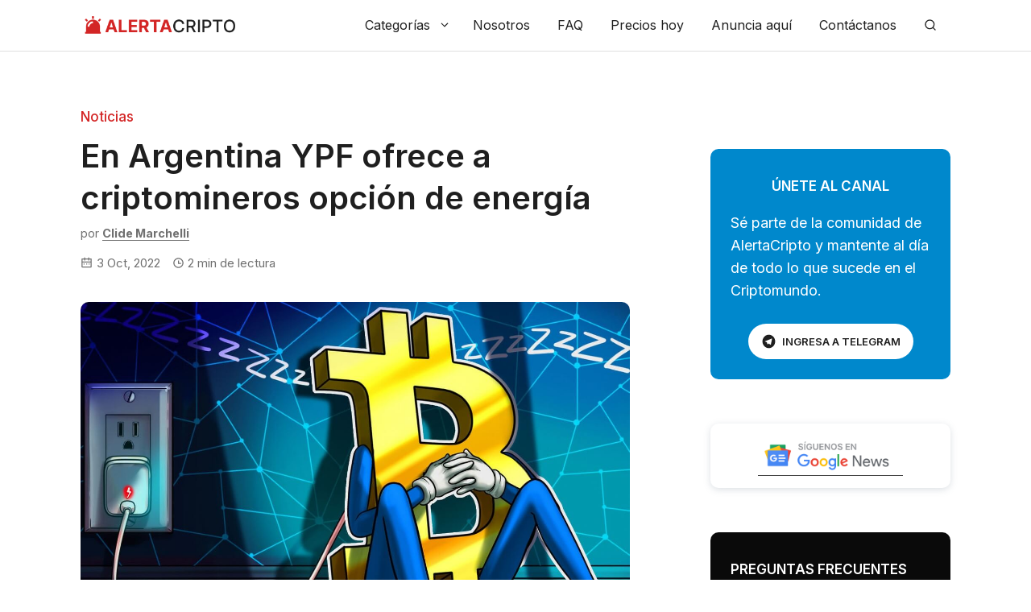

--- FILE ---
content_type: text/html; charset=UTF-8
request_url: https://alertacripto.com/noticias/en-argentina-ypf-ofrece-a-criptomineros-opcion-de-energia/
body_size: 40983
content:
<!DOCTYPE html>
<html lang="es" prefix="og: https://ogp.me/ns#">
<head>
	<meta charset="UTF-8">
	<meta name="viewport" content="width=device-width, initial-scale=1">
<!-- Optimización para motores de búsqueda de Rank Math -  https://rankmath.com/ -->
<title>En Argentina YPF ofrece a criptomineros opción de energía - AlertaCripto</title><link rel="preload" href="https://alertacripto.com/wp-content/uploads/2022/02/alertacripto-logo-320-70.png" as="image" fetchpriority="high"><link rel="preload" href="https://alertacripto.com/wp-content/uploads/2022/10/YPF-ofrece-opcion-energetica-a-criptomineros.jpg" as="image" imagesrcset="https://alertacripto.com/wp-content/uploads/2022/10/YPF-ofrece-opcion-energetica-a-criptomineros.jpg 1301w, https://alertacripto.com/wp-content/uploads/2022/10/YPF-ofrece-opcion-energetica-a-criptomineros-300x169.jpg 300w, https://alertacripto.com/wp-content/uploads/2022/10/YPF-ofrece-opcion-energetica-a-criptomineros-1024x578.jpg 1024w, https://alertacripto.com/wp-content/uploads/2022/10/YPF-ofrece-opcion-energetica-a-criptomineros-768x433.jpg 768w" imagesizes="(max-width: 1301px) 100vw, 1301px" fetchpriority="high"><link rel="preload" href="https://alertacripto.com/wp-content/uploads/2025/04/paul-atkins-sec-1.webp" as="image" imagesrcset="https://alertacripto.com/wp-content/uploads/2025/04/paul-atkins-sec-1.webp 1920w, https://alertacripto.com/wp-content/uploads/2025/04/paul-atkins-sec-1-300x169.webp 300w, https://alertacripto.com/wp-content/uploads/2025/04/paul-atkins-sec-1-1024x576.webp 1024w, https://alertacripto.com/wp-content/uploads/2025/04/paul-atkins-sec-1-768x432.webp 768w, https://alertacripto.com/wp-content/uploads/2025/04/paul-atkins-sec-1-1536x864.webp 1536w" imagesizes="(max-width: 1920px) 100vw, 1920px" fetchpriority="high"><link rel="preload" href="https://alertacripto.com/wp-content/cache/perfmatters/alertacripto.com/css/post.used.css?ver=1744542775" as="style" /><link rel="stylesheet" id="perfmatters-used-css" href="https://alertacripto.com/wp-content/cache/perfmatters/alertacripto.com/css/post.used.css?ver=1744542775" media="all" />
<meta name="description" content="En Argentina, YPF ofrece a criptomineros una opción para no generar mayor consumo de la energía regular y así afectar al resto de la población."/>
<meta name="robots" content="follow, index, max-snippet:-1, max-video-preview:-1, max-image-preview:large"/>
<link rel="canonical" href="https://alertacripto.com/noticias/en-argentina-ypf-ofrece-a-criptomineros-opcion-de-energia/" />
<meta property="og:locale" content="es_ES" />
<meta property="og:type" content="article" />
<meta property="og:title" content="En Argentina YPF ofrece a criptomineros opción de energía - AlertaCripto" />
<meta property="og:description" content="En Argentina, YPF ofrece a criptomineros una opción para no generar mayor consumo de la energía regular y así afectar al resto de la población." />
<meta property="og:url" content="https://alertacripto.com/noticias/en-argentina-ypf-ofrece-a-criptomineros-opcion-de-energia/" />
<meta property="og:site_name" content="AlertaCripto" />
<meta property="article:publisher" content="https://www.facebook.com/alertacriptocom" />
<meta property="article:tag" content="Criptominería y YPF" />
<meta property="article:tag" content="Minar Bitcoin en Argentina" />
<meta property="article:tag" content="Minería en Argentina" />
<meta property="article:tag" content="YPF Luz y criptomineros" />
<meta property="article:tag" content="YPF opción a criptomineros" />
<meta property="article:section" content="Noticias" />
<meta property="og:updated_time" content="2022-10-03T15:23:00-05:00" />
<meta property="og:image" content="https://alertacripto.com/wp-content/uploads/2022/10/YPF-ofrece-opcion-energetica-a-criptomineros.jpg" />
<meta property="og:image:secure_url" content="https://alertacripto.com/wp-content/uploads/2022/10/YPF-ofrece-opcion-energetica-a-criptomineros.jpg" />
<meta property="og:image:width" content="1301" />
<meta property="og:image:height" content="734" />
<meta property="og:image:alt" content="YPF ofrece a criptomineros" />
<meta property="og:image:type" content="image/jpeg" />
<meta property="article:published_time" content="2022-10-03T15:22:58-05:00" />
<meta property="article:modified_time" content="2022-10-03T15:23:00-05:00" />
<meta name="twitter:card" content="summary_large_image" />
<meta name="twitter:title" content="En Argentina YPF ofrece a criptomineros opción de energía - AlertaCripto" />
<meta name="twitter:description" content="En Argentina, YPF ofrece a criptomineros una opción para no generar mayor consumo de la energía regular y así afectar al resto de la población." />
<meta name="twitter:site" content="@alertacriptocom" />
<meta name="twitter:creator" content="@alertacriptocom" />
<meta name="twitter:image" content="https://alertacripto.com/wp-content/uploads/2022/10/YPF-ofrece-opcion-energetica-a-criptomineros.jpg" />
<meta name="twitter:label1" content="Escrito por" />
<meta name="twitter:data1" content="Clide Marchelli" />
<meta name="twitter:label2" content="Tiempo de lectura" />
<meta name="twitter:data2" content="2 minutos" />
<script type="application/ld+json" class="rank-math-schema">{"@context":"https://schema.org","@graph":[{"@type":"Organization","@id":"https://alertacripto.com/#organization","name":"AlertaCripto","sameAs":["https://www.facebook.com/alertacriptocom","https://twitter.com/alertacriptocom"],"logo":{"@type":"ImageObject","@id":"https://alertacripto.com/#logo","url":"https://alertacripto.com/wp-content/uploads/2022/02/alertacripto-logo-320-70.png","contentUrl":"https://alertacripto.com/wp-content/uploads/2022/02/alertacripto-logo-320-70.png","caption":"AlertaCripto","inLanguage":"es","width":"320","height":"70"}},{"@type":"WebSite","@id":"https://alertacripto.com/#website","url":"https://alertacripto.com","name":"AlertaCripto","publisher":{"@id":"https://alertacripto.com/#organization"},"inLanguage":"es"},{"@type":"ImageObject","@id":"https://alertacripto.com/wp-content/uploads/2022/10/YPF-ofrece-opcion-energetica-a-criptomineros.jpg","url":"https://alertacripto.com/wp-content/uploads/2022/10/YPF-ofrece-opcion-energetica-a-criptomineros.jpg","width":"1301","height":"734","inLanguage":"es"},{"@type":"WebPage","@id":"https://alertacripto.com/noticias/en-argentina-ypf-ofrece-a-criptomineros-opcion-de-energia/#webpage","url":"https://alertacripto.com/noticias/en-argentina-ypf-ofrece-a-criptomineros-opcion-de-energia/","name":"En Argentina YPF ofrece a criptomineros opci\u00f3n de energ\u00eda - AlertaCripto","datePublished":"2022-10-03T15:22:58-05:00","dateModified":"2022-10-03T15:23:00-05:00","isPartOf":{"@id":"https://alertacripto.com/#website"},"primaryImageOfPage":{"@id":"https://alertacripto.com/wp-content/uploads/2022/10/YPF-ofrece-opcion-energetica-a-criptomineros.jpg"},"inLanguage":"es"},{"@type":"Person","@id":"https://alertacripto.com/noticias/en-argentina-ypf-ofrece-a-criptomineros-opcion-de-energia/#author","name":"Clide Marchelli","image":{"@type":"ImageObject","@id":"https://secure.gravatar.com/avatar/140343113debbb1d240cfac881a45952dc4566752a75984b4e13290bb3d6a34a?s=96&amp;d=retro&amp;r=g","url":"https://secure.gravatar.com/avatar/140343113debbb1d240cfac881a45952dc4566752a75984b4e13290bb3d6a34a?s=96&amp;d=retro&amp;r=g","caption":"Clide Marchelli","inLanguage":"es"},"worksFor":{"@id":"https://alertacripto.com/#organization"}},{"@type":"NewsArticle","headline":"En Argentina YPF ofrece a criptomineros opci\u00f3n de energ\u00eda - AlertaCripto","keywords":"YPF ofrece a criptomineros","datePublished":"2022-10-03T15:22:58-05:00","dateModified":"2022-10-03T15:23:00-05:00","articleSection":"Noticias","author":{"@id":"https://alertacripto.com/noticias/en-argentina-ypf-ofrece-a-criptomineros-opcion-de-energia/#author","name":"Clide Marchelli"},"publisher":{"@id":"https://alertacripto.com/#organization"},"description":"En Argentina, YPF ofrece a criptomineros una opci\u00f3n para no generar mayor consumo de la energ\u00eda regular y as\u00ed afectar al resto de la poblaci\u00f3n.","name":"En Argentina YPF ofrece a criptomineros opci\u00f3n de energ\u00eda - AlertaCripto","@id":"https://alertacripto.com/noticias/en-argentina-ypf-ofrece-a-criptomineros-opcion-de-energia/#richSnippet","isPartOf":{"@id":"https://alertacripto.com/noticias/en-argentina-ypf-ofrece-a-criptomineros-opcion-de-energia/#webpage"},"image":{"@id":"https://alertacripto.com/wp-content/uploads/2022/10/YPF-ofrece-opcion-energetica-a-criptomineros.jpg"},"inLanguage":"es","mainEntityOfPage":{"@id":"https://alertacripto.com/noticias/en-argentina-ypf-ofrece-a-criptomineros-opcion-de-energia/#webpage"}}]}</script>
<!-- /Plugin Rank Math WordPress SEO -->

<link rel='dns-prefetch' href='//www.googletagmanager.com' />
<link rel='dns-prefetch' href='//cdnjs.cloudflare.com' />


<link rel="alternate" type="application/rss+xml" title="AlertaCripto &raquo; Feed" href="https://alertacripto.com/feed/" />
<link rel="alternate" type="application/rss+xml" title="AlertaCripto &raquo; Feed de los comentarios" href="https://alertacripto.com/comments/feed/" />
<link rel="alternate" type="application/rss+xml" title="AlertaCripto &raquo; Comentario En Argentina YPF ofrece a criptomineros opción de energía del feed" href="https://alertacripto.com/noticias/en-argentina-ypf-ofrece-a-criptomineros-opcion-de-energia/feed/" />
<style id='wp-img-auto-sizes-contain-inline-css'>
img:is([sizes=auto i],[sizes^="auto," i]){contain-intrinsic-size:3000px 1500px}
/*# sourceURL=wp-img-auto-sizes-contain-inline-css */
</style>
<style id='wp-block-library-inline-css'>
:root{--wp-block-synced-color:#7a00df;--wp-block-synced-color--rgb:122,0,223;--wp-bound-block-color:var(--wp-block-synced-color);--wp-editor-canvas-background:#ddd;--wp-admin-theme-color:#007cba;--wp-admin-theme-color--rgb:0,124,186;--wp-admin-theme-color-darker-10:#006ba1;--wp-admin-theme-color-darker-10--rgb:0,107,160.5;--wp-admin-theme-color-darker-20:#005a87;--wp-admin-theme-color-darker-20--rgb:0,90,135;--wp-admin-border-width-focus:2px}@media (min-resolution:192dpi){:root{--wp-admin-border-width-focus:1.5px}}.wp-element-button{cursor:pointer}:root .has-very-light-gray-background-color{background-color:#eee}:root .has-very-dark-gray-background-color{background-color:#313131}:root .has-very-light-gray-color{color:#eee}:root .has-very-dark-gray-color{color:#313131}:root .has-vivid-green-cyan-to-vivid-cyan-blue-gradient-background{background:linear-gradient(135deg,#00d084,#0693e3)}:root .has-purple-crush-gradient-background{background:linear-gradient(135deg,#34e2e4,#4721fb 50%,#ab1dfe)}:root .has-hazy-dawn-gradient-background{background:linear-gradient(135deg,#faaca8,#dad0ec)}:root .has-subdued-olive-gradient-background{background:linear-gradient(135deg,#fafae1,#67a671)}:root .has-atomic-cream-gradient-background{background:linear-gradient(135deg,#fdd79a,#004a59)}:root .has-nightshade-gradient-background{background:linear-gradient(135deg,#330968,#31cdcf)}:root .has-midnight-gradient-background{background:linear-gradient(135deg,#020381,#2874fc)}:root{--wp--preset--font-size--normal:16px;--wp--preset--font-size--huge:42px}.has-regular-font-size{font-size:1em}.has-larger-font-size{font-size:2.625em}.has-normal-font-size{font-size:var(--wp--preset--font-size--normal)}.has-huge-font-size{font-size:var(--wp--preset--font-size--huge)}.has-text-align-center{text-align:center}.has-text-align-left{text-align:left}.has-text-align-right{text-align:right}.has-fit-text{white-space:nowrap!important}#end-resizable-editor-section{display:none}.aligncenter{clear:both}.items-justified-left{justify-content:flex-start}.items-justified-center{justify-content:center}.items-justified-right{justify-content:flex-end}.items-justified-space-between{justify-content:space-between}.screen-reader-text{border:0;clip-path:inset(50%);height:1px;margin:-1px;overflow:hidden;padding:0;position:absolute;width:1px;word-wrap:normal!important}.screen-reader-text:focus{background-color:#ddd;clip-path:none;color:#444;display:block;font-size:1em;height:auto;left:5px;line-height:normal;padding:15px 23px 14px;text-decoration:none;top:5px;width:auto;z-index:100000}html :where(.has-border-color){border-style:solid}html :where([style*=border-top-color]){border-top-style:solid}html :where([style*=border-right-color]){border-right-style:solid}html :where([style*=border-bottom-color]){border-bottom-style:solid}html :where([style*=border-left-color]){border-left-style:solid}html :where([style*=border-width]){border-style:solid}html :where([style*=border-top-width]){border-top-style:solid}html :where([style*=border-right-width]){border-right-style:solid}html :where([style*=border-bottom-width]){border-bottom-style:solid}html :where([style*=border-left-width]){border-left-style:solid}html :where(img[class*=wp-image-]){height:auto;max-width:100%}:where(figure){margin:0 0 1em}html :where(.is-position-sticky){--wp-admin--admin-bar--position-offset:var(--wp-admin--admin-bar--height,0px)}@media screen and (max-width:600px){html :where(.is-position-sticky){--wp-admin--admin-bar--position-offset:0px}}

/*# sourceURL=wp-block-library-inline-css */
</style><style id='wp-block-heading-inline-css'>
h1:where(.wp-block-heading).has-background,h2:where(.wp-block-heading).has-background,h3:where(.wp-block-heading).has-background,h4:where(.wp-block-heading).has-background,h5:where(.wp-block-heading).has-background,h6:where(.wp-block-heading).has-background{padding:1.25em 2.375em}h1.has-text-align-left[style*=writing-mode]:where([style*=vertical-lr]),h1.has-text-align-right[style*=writing-mode]:where([style*=vertical-rl]),h2.has-text-align-left[style*=writing-mode]:where([style*=vertical-lr]),h2.has-text-align-right[style*=writing-mode]:where([style*=vertical-rl]),h3.has-text-align-left[style*=writing-mode]:where([style*=vertical-lr]),h3.has-text-align-right[style*=writing-mode]:where([style*=vertical-rl]),h4.has-text-align-left[style*=writing-mode]:where([style*=vertical-lr]),h4.has-text-align-right[style*=writing-mode]:where([style*=vertical-rl]),h5.has-text-align-left[style*=writing-mode]:where([style*=vertical-lr]),h5.has-text-align-right[style*=writing-mode]:where([style*=vertical-rl]),h6.has-text-align-left[style*=writing-mode]:where([style*=vertical-lr]),h6.has-text-align-right[style*=writing-mode]:where([style*=vertical-rl]){rotate:180deg}
/*# sourceURL=https://alertacripto.com/wp-includes/blocks/heading/style.min.css */
</style>
<style id='wp-block-image-inline-css'>
.wp-block-image>a,.wp-block-image>figure>a{display:inline-block}.wp-block-image img{box-sizing:border-box;height:auto;max-width:100%;vertical-align:bottom}@media not (prefers-reduced-motion){.wp-block-image img.hide{visibility:hidden}.wp-block-image img.show{animation:show-content-image .4s}}.wp-block-image[style*=border-radius] img,.wp-block-image[style*=border-radius]>a{border-radius:inherit}.wp-block-image.has-custom-border img{box-sizing:border-box}.wp-block-image.aligncenter{text-align:center}.wp-block-image.alignfull>a,.wp-block-image.alignwide>a{width:100%}.wp-block-image.alignfull img,.wp-block-image.alignwide img{height:auto;width:100%}.wp-block-image .aligncenter,.wp-block-image .alignleft,.wp-block-image .alignright,.wp-block-image.aligncenter,.wp-block-image.alignleft,.wp-block-image.alignright{display:table}.wp-block-image .aligncenter>figcaption,.wp-block-image .alignleft>figcaption,.wp-block-image .alignright>figcaption,.wp-block-image.aligncenter>figcaption,.wp-block-image.alignleft>figcaption,.wp-block-image.alignright>figcaption{caption-side:bottom;display:table-caption}.wp-block-image .alignleft{float:left;margin:.5em 1em .5em 0}.wp-block-image .alignright{float:right;margin:.5em 0 .5em 1em}.wp-block-image .aligncenter{margin-left:auto;margin-right:auto}.wp-block-image :where(figcaption){margin-bottom:1em;margin-top:.5em}.wp-block-image.is-style-circle-mask img{border-radius:9999px}@supports ((-webkit-mask-image:none) or (mask-image:none)) or (-webkit-mask-image:none){.wp-block-image.is-style-circle-mask img{border-radius:0;-webkit-mask-image:url('data:image/svg+xml;utf8,<svg viewBox="0 0 100 100" xmlns="http://www.w3.org/2000/svg"><circle cx="50" cy="50" r="50"/></svg>');mask-image:url('data:image/svg+xml;utf8,<svg viewBox="0 0 100 100" xmlns="http://www.w3.org/2000/svg"><circle cx="50" cy="50" r="50"/></svg>');mask-mode:alpha;-webkit-mask-position:center;mask-position:center;-webkit-mask-repeat:no-repeat;mask-repeat:no-repeat;-webkit-mask-size:contain;mask-size:contain}}:root :where(.wp-block-image.is-style-rounded img,.wp-block-image .is-style-rounded img){border-radius:9999px}.wp-block-image figure{margin:0}.wp-lightbox-container{display:flex;flex-direction:column;position:relative}.wp-lightbox-container img{cursor:zoom-in}.wp-lightbox-container img:hover+button{opacity:1}.wp-lightbox-container button{align-items:center;backdrop-filter:blur(16px) saturate(180%);background-color:#5a5a5a40;border:none;border-radius:4px;cursor:zoom-in;display:flex;height:20px;justify-content:center;opacity:0;padding:0;position:absolute;right:16px;text-align:center;top:16px;width:20px;z-index:100}@media not (prefers-reduced-motion){.wp-lightbox-container button{transition:opacity .2s ease}}.wp-lightbox-container button:focus-visible{outline:3px auto #5a5a5a40;outline:3px auto -webkit-focus-ring-color;outline-offset:3px}.wp-lightbox-container button:hover{cursor:pointer;opacity:1}.wp-lightbox-container button:focus{opacity:1}.wp-lightbox-container button:focus,.wp-lightbox-container button:hover,.wp-lightbox-container button:not(:hover):not(:active):not(.has-background){background-color:#5a5a5a40;border:none}.wp-lightbox-overlay{box-sizing:border-box;cursor:zoom-out;height:100vh;left:0;overflow:hidden;position:fixed;top:0;visibility:hidden;width:100%;z-index:100000}.wp-lightbox-overlay .close-button{align-items:center;cursor:pointer;display:flex;justify-content:center;min-height:40px;min-width:40px;padding:0;position:absolute;right:calc(env(safe-area-inset-right) + 16px);top:calc(env(safe-area-inset-top) + 16px);z-index:5000000}.wp-lightbox-overlay .close-button:focus,.wp-lightbox-overlay .close-button:hover,.wp-lightbox-overlay .close-button:not(:hover):not(:active):not(.has-background){background:none;border:none}.wp-lightbox-overlay .lightbox-image-container{height:var(--wp--lightbox-container-height);left:50%;overflow:hidden;position:absolute;top:50%;transform:translate(-50%,-50%);transform-origin:top left;width:var(--wp--lightbox-container-width);z-index:9999999999}.wp-lightbox-overlay .wp-block-image{align-items:center;box-sizing:border-box;display:flex;height:100%;justify-content:center;margin:0;position:relative;transform-origin:0 0;width:100%;z-index:3000000}.wp-lightbox-overlay .wp-block-image img{height:var(--wp--lightbox-image-height);min-height:var(--wp--lightbox-image-height);min-width:var(--wp--lightbox-image-width);width:var(--wp--lightbox-image-width)}.wp-lightbox-overlay .wp-block-image figcaption{display:none}.wp-lightbox-overlay button{background:none;border:none}.wp-lightbox-overlay .scrim{background-color:#fff;height:100%;opacity:.9;position:absolute;width:100%;z-index:2000000}.wp-lightbox-overlay.active{visibility:visible}@media not (prefers-reduced-motion){.wp-lightbox-overlay.active{animation:turn-on-visibility .25s both}.wp-lightbox-overlay.active img{animation:turn-on-visibility .35s both}.wp-lightbox-overlay.show-closing-animation:not(.active){animation:turn-off-visibility .35s both}.wp-lightbox-overlay.show-closing-animation:not(.active) img{animation:turn-off-visibility .25s both}.wp-lightbox-overlay.zoom.active{animation:none;opacity:1;visibility:visible}.wp-lightbox-overlay.zoom.active .lightbox-image-container{animation:lightbox-zoom-in .4s}.wp-lightbox-overlay.zoom.active .lightbox-image-container img{animation:none}.wp-lightbox-overlay.zoom.active .scrim{animation:turn-on-visibility .4s forwards}.wp-lightbox-overlay.zoom.show-closing-animation:not(.active){animation:none}.wp-lightbox-overlay.zoom.show-closing-animation:not(.active) .lightbox-image-container{animation:lightbox-zoom-out .4s}.wp-lightbox-overlay.zoom.show-closing-animation:not(.active) .lightbox-image-container img{animation:none}.wp-lightbox-overlay.zoom.show-closing-animation:not(.active) .scrim{animation:turn-off-visibility .4s forwards}}@keyframes show-content-image{0%{visibility:hidden}99%{visibility:hidden}to{visibility:visible}}@keyframes turn-on-visibility{0%{opacity:0}to{opacity:1}}@keyframes turn-off-visibility{0%{opacity:1;visibility:visible}99%{opacity:0;visibility:visible}to{opacity:0;visibility:hidden}}@keyframes lightbox-zoom-in{0%{transform:translate(calc((-100vw + var(--wp--lightbox-scrollbar-width))/2 + var(--wp--lightbox-initial-left-position)),calc(-50vh + var(--wp--lightbox-initial-top-position))) scale(var(--wp--lightbox-scale))}to{transform:translate(-50%,-50%) scale(1)}}@keyframes lightbox-zoom-out{0%{transform:translate(-50%,-50%) scale(1);visibility:visible}99%{visibility:visible}to{transform:translate(calc((-100vw + var(--wp--lightbox-scrollbar-width))/2 + var(--wp--lightbox-initial-left-position)),calc(-50vh + var(--wp--lightbox-initial-top-position))) scale(var(--wp--lightbox-scale));visibility:hidden}}
/*# sourceURL=https://alertacripto.com/wp-includes/blocks/image/style.min.css */
</style>
<style id='wp-block-paragraph-inline-css'>
.is-small-text{font-size:.875em}.is-regular-text{font-size:1em}.is-large-text{font-size:2.25em}.is-larger-text{font-size:3em}.has-drop-cap:not(:focus):first-letter{float:left;font-size:8.4em;font-style:normal;font-weight:100;line-height:.68;margin:.05em .1em 0 0;text-transform:uppercase}body.rtl .has-drop-cap:not(:focus):first-letter{float:none;margin-left:.1em}p.has-drop-cap.has-background{overflow:hidden}:root :where(p.has-background){padding:1.25em 2.375em}:where(p.has-text-color:not(.has-link-color)) a{color:inherit}p.has-text-align-left[style*="writing-mode:vertical-lr"],p.has-text-align-right[style*="writing-mode:vertical-rl"]{rotate:180deg}
/*# sourceURL=https://alertacripto.com/wp-includes/blocks/paragraph/style.min.css */
</style>

<style id='classic-theme-styles-inline-css'>
/*! This file is auto-generated */
.wp-block-button__link{color:#fff;background-color:#32373c;border-radius:9999px;box-shadow:none;text-decoration:none;padding:calc(.667em + 2px) calc(1.333em + 2px);font-size:1.125em}.wp-block-file__button{background:#32373c;color:#fff;text-decoration:none}
/*# sourceURL=/wp-includes/css/classic-themes.min.css */
</style>
<link rel="stylesheet" id="wpa-css-css" media="all" data-pmdelayedstyle="https://alertacripto.com/wp-content/plugins/honeypot/includes/css/wpa.css?ver=2.3.04">
<link rel="stylesheet" id="wp-show-posts-css" media="all" data-pmdelayedstyle="https://alertacripto.com/wp-content/plugins/wp-show-posts/css/wp-show-posts-min.css?ver=1.1.6">
<link rel="stylesheet" id="ez-toc-css" media="all" data-pmdelayedstyle="https://alertacripto.com/wp-content/plugins/easy-table-of-contents/assets/css/screen.min.css?ver=2.0.79.2">
<style id='ez-toc-inline-css'>
div#ez-toc-container .ez-toc-title {font-size: 24px;}div#ez-toc-container .ez-toc-title {font-weight: 500;}div#ez-toc-container ul li , div#ez-toc-container ul li a {font-size: 95%;}div#ez-toc-container ul li , div#ez-toc-container ul li a {font-weight: 500;}div#ez-toc-container nav ul ul li {font-size: 90%;}.ez-toc-box-title {font-weight: bold; margin-bottom: 10px; text-align: center; text-transform: uppercase; letter-spacing: 1px; color: #666; padding-bottom: 5px;position:absolute;top:-4%;left:5%;background-color: inherit;transition: top 0.3s ease;}.ez-toc-box-title.toc-closed {top:-25%;}
.ez-toc-container-direction {direction: ltr;}.ez-toc-counter ul {direction: ltr;counter-reset: item ;}.ez-toc-counter nav ul li a::before {content: counter(item, disc) '  ';margin-right: .2em; counter-increment: item;flex-grow: 0;flex-shrink: 0;float: left; }.ez-toc-widget-direction {direction: ltr;}.ez-toc-widget-container ul {direction: ltr;counter-reset: item ;}.ez-toc-widget-container nav ul li a::before {content: counter(item, disc) '  ';margin-right: .2em; counter-increment: item;flex-grow: 0;flex-shrink: 0;float: left; }
/*# sourceURL=ez-toc-inline-css */
</style>
<link rel="stylesheet" id="generate-comments-css" media="all" data-pmdelayedstyle="https://alertacripto.com/wp-content/themes/generatepress/assets/css/components/comments.min.css?ver=3.6.1">
<link rel="stylesheet" id="generate-widget-areas-css" media="all" data-pmdelayedstyle="https://alertacripto.com/wp-content/themes/generatepress/assets/css/components/widget-areas.min.css?ver=3.6.1">
<link rel="stylesheet" id="generate-style-css" media="all" data-pmdelayedstyle="https://alertacripto.com/wp-content/themes/generatepress/assets/css/main.min.css?ver=3.6.1">
<style id='generate-style-inline-css'>
.is-right-sidebar{width:35%;}.is-left-sidebar{width:25%;}.site-content .content-area{width:65%;}@media (max-width: 1040px){.main-navigation .menu-toggle,.sidebar-nav-mobile:not(#sticky-placeholder){display:block;}.main-navigation ul,.gen-sidebar-nav,.main-navigation:not(.slideout-navigation):not(.toggled) .main-nav > ul,.has-inline-mobile-toggle #site-navigation .inside-navigation > *:not(.navigation-search):not(.main-nav){display:none;}.nav-align-right .inside-navigation,.nav-align-center .inside-navigation{justify-content:space-between;}}
.dynamic-author-image-rounded{border-radius:100%;}.dynamic-featured-image, .dynamic-author-image{vertical-align:middle;}.one-container.blog .dynamic-content-template:not(:last-child), .one-container.archive .dynamic-content-template:not(:last-child){padding-bottom:0px;}.dynamic-entry-excerpt > p:last-child{margin-bottom:0px;}
#lstc-comment-subscription label.lstc-label {
						display: inline-block;
						vertical-align: middle;
					}
					#lstc-comment-subscription {
						margin-top: 1em;
					}
					#lstc-comment-subscription input#lstc_subscribe {
						margin-right: 0.5em;
					}
/*# sourceURL=generate-style-inline-css */
</style>
<link rel='stylesheet' id='generate-google-fonts-css' href='https://alertacripto.com/wp-content/cache/perfmatters/alertacripto.com/fonts/a9adadb5d159.google-fonts.min.css' media='all' />
<link rel="stylesheet" id="generatepress-dynamic-css" media="all" data-pmdelayedstyle="https://alertacripto.com/wp-content/uploads/generatepress/style.min.css?ver=1764636091">
<link rel="stylesheet" id="generate-child-css" media="all" data-pmdelayedstyle="https://alertacripto.com/wp-content/themes/generatepress_child/style.css?ver=1690435807">
<style id='generateblocks-inline-css'>
h4.gb-headline-76273015{font-size:17px;font-weight:600;text-transform:uppercase;text-align:center;color:#ffffff;}h4.gb-headline-c5439a52{font-size:17px;font-weight:600;text-transform:uppercase;color:#ffffff;}p.gb-headline-0d2b85a1{font-size:16px;margin-bottom:1em;}p.gb-headline-332a60af{font-size:16px;margin-bottom:1em;}p.gb-headline-2e7870e7{font-size:16px;margin-bottom:1em;}p.gb-headline-cb02d965{font-size:16px;margin-bottom:1em;}p.gb-headline-a0a3c024{font-size:16px;margin-bottom:1em;}p.gb-headline-02142e76{font-size:16px;color:#1f1f1f;}h4.gb-headline-88342b93{padding:30px 20px 20px;margin-bottom:0em;}p.gb-headline-fb98d2fc{font-size:15px;padding-right:1em;margin-bottom:0em;color:#707070;display:flex;align-items:center;}p.gb-headline-fb98d2fc .gb-icon{line-height:0;padding-right:0.3em;display:inline-flex;}p.gb-headline-fb98d2fc .gb-icon svg{width:1em;height:1em;fill:currentColor;}p.gb-headline-4b58da94{font-size:15px;padding-right:1em;margin-bottom:0em;color:#707070;display:flex;align-items:center;}p.gb-headline-4b58da94 .gb-icon{line-height:0;padding-right:0.3em;display:inline-flex;}p.gb-headline-4b58da94 .gb-icon svg{width:1em;height:1em;fill:currentColor;}.gb-button-wrapper{display:flex;flex-wrap:wrap;align-items:flex-start;justify-content:flex-start;clear:both;}.gb-button-wrapper-9ee8a67d{margin-top:-0.5em;}.gb-button-wrapper-356f00e5{justify-content:center;margin-top:1.5em;}.gb-button-wrapper-833e11f9{margin-bottom:1em;}.gb-button-wrapper a.gb-button-95b4205b{display:inline-flex;align-items:center;justify-content:center;text-align:center;margin-right:1em;color:#8f8f8f;text-decoration:none;}.gb-button-wrapper a.gb-button-95b4205b:hover, .gb-button-wrapper a.gb-button-95b4205b:active, .gb-button-wrapper a.gb-button-95b4205b:focus{color:#ffffff;}.gb-button-wrapper a.gb-button-95b4205b .gb-icon{line-height:0;}.gb-button-wrapper a.gb-button-95b4205b .gb-icon svg{width:1.2em;height:1.2em;fill:currentColor;}.gb-button-wrapper a.gb-button-74ae6acb{display:inline-flex;align-items:center;justify-content:center;text-align:center;margin-right:1em;color:#8F8F8F;text-decoration:none;}.gb-button-wrapper a.gb-button-74ae6acb:hover, .gb-button-wrapper a.gb-button-74ae6acb:active, .gb-button-wrapper a.gb-button-74ae6acb:focus{color:#ffffff;}.gb-button-wrapper a.gb-button-74ae6acb .gb-icon{line-height:0;}.gb-button-wrapper a.gb-button-74ae6acb .gb-icon svg{width:1.2em;height:1.2em;fill:currentColor;}.gb-button-wrapper a.gb-button-3d7a4fe2{display:inline-flex;align-items:center;justify-content:center;text-align:center;margin-right:1em;color:#8F8F8F;text-decoration:none;}.gb-button-wrapper a.gb-button-3d7a4fe2:hover, .gb-button-wrapper a.gb-button-3d7a4fe2:active, .gb-button-wrapper a.gb-button-3d7a4fe2:focus{color:#ffffff;}.gb-button-wrapper a.gb-button-3d7a4fe2 .gb-icon{line-height:0;}.gb-button-wrapper a.gb-button-3d7a4fe2 .gb-icon svg{width:1.2em;height:1.2em;fill:currentColor;}.gb-button-wrapper a.gb-button-da98497e{display:inline-flex;align-items:center;justify-content:center;text-align:center;margin-right:1em;color:#8F8F8F;text-decoration:none;}.gb-button-wrapper a.gb-button-da98497e:hover, .gb-button-wrapper a.gb-button-da98497e:active, .gb-button-wrapper a.gb-button-da98497e:focus{color:#ffffff;}.gb-button-wrapper a.gb-button-da98497e .gb-icon{line-height:0;}.gb-button-wrapper a.gb-button-da98497e .gb-icon svg{width:1.2em;height:1.2em;fill:currentColor;}.gb-button-wrapper a.gb-button-b53d1f67{display:inline-flex;align-items:center;justify-content:center;text-align:center;margin-right:1em;color:#8F8F8F;text-decoration:none;}.gb-button-wrapper a.gb-button-b53d1f67:hover, .gb-button-wrapper a.gb-button-b53d1f67:active, .gb-button-wrapper a.gb-button-b53d1f67:focus{color:#ffffff;}.gb-button-wrapper a.gb-button-b53d1f67 .gb-icon{line-height:0;}.gb-button-wrapper a.gb-button-b53d1f67 .gb-icon svg{width:1.2em;height:1.2em;fill:currentColor;}.gb-button-wrapper a.gb-button-5984c928{display:inline-flex;align-items:center;justify-content:center;text-align:center;color:#8f8f8f;text-decoration:none;}.gb-button-wrapper a.gb-button-5984c928:hover, .gb-button-wrapper a.gb-button-5984c928:active, .gb-button-wrapper a.gb-button-5984c928:focus{color:#ffffff;}.gb-button-wrapper a.gb-button-5984c928 .gb-icon{line-height:0;}.gb-button-wrapper a.gb-button-5984c928 .gb-icon svg{width:1.2em;height:1.2em;fill:currentColor;}.gb-button-wrapper a.gb-button-353e4ae4{display:inline-flex;align-items:center;justify-content:center;font-size:13px;font-weight:600;text-transform:uppercase;text-align:center;padding:12px 16px;border-radius:30px;background-color:#ffffff;color:#1f1f1f;text-decoration:none;}.gb-button-wrapper a.gb-button-353e4ae4:hover, .gb-button-wrapper a.gb-button-353e4ae4:active, .gb-button-wrapper a.gb-button-353e4ae4:focus{background-color:#1f1f1f;color:#ffffff;}.gb-button-wrapper a.gb-button-353e4ae4 .gb-icon{line-height:0;padding-right:0.5em;}.gb-button-wrapper a.gb-button-353e4ae4 .gb-icon svg{width:1.5em;height:1.5em;fill:currentColor;}.gb-button-wrapper .gb-button-ff03032c{display:inline-flex;align-items:center;justify-content:center;font-size:12px;text-align:center;padding:0.3125em 0.75em;border-radius:10px;background-color:#f5f5f5;color:#707070;text-decoration:none;}.gb-button-wrapper .gb-button-ff03032c:hover, .gb-button-wrapper .gb-button-ff03032c:active, .gb-button-wrapper .gb-button-ff03032c:focus{background-color:#f5f5f5;color:#707070;}.gb-button-wrapper a.gb-button-50b83e91, .gb-button-wrapper a.gb-button-50b83e91:visited{padding:15px 20px;margin-right:0.8em;margin-bottom:0.8em;background-color:#0366d6;color:#ffffff;text-decoration:none;display:inline-flex;align-items:center;justify-content:center;text-align:center;}.gb-button-wrapper a.gb-button-50b83e91:hover, .gb-button-wrapper a.gb-button-50b83e91:active, .gb-button-wrapper a.gb-button-50b83e91:focus{background-color:#222222;color:#ffffff;}.gb-container-ee1a1f22{margin-top:3em;border-radius:10px;background-color:#0088cc;color:#ffffff;}.gb-container-ee1a1f22 > .gb-inside-container{padding:35px 25px 25px;max-width:1120px;margin-left:auto;margin-right:auto;}.gb-grid-wrapper > .gb-grid-column-ee1a1f22 > .gb-container{display:flex;flex-direction:column;height:100%;}.gb-container-d178ed7d{border-radius:10px;}.gb-container-d178ed7d > .gb-inside-container{padding:15px;max-width:1120px;margin-left:auto;margin-right:auto;}.gb-grid-wrapper > .gb-grid-column-d178ed7d > .gb-container{display:flex;flex-direction:column;height:100%;}.gb-container-aa16d3e6{border-radius:10px;background-color:#0a0a0a;color:#ffffff;}.gb-container-aa16d3e6 > .gb-inside-container{padding:35px 25px 25px;max-width:1120px;margin-left:auto;margin-right:auto;}.gb-grid-wrapper > .gb-grid-column-aa16d3e6 > .gb-container{display:flex;flex-direction:column;height:100%;}.gb-container-791ec8bc > .gb-inside-container{max-width:1120px;margin-left:auto;margin-right:auto;}.gb-grid-wrapper > .gb-grid-column-791ec8bc > .gb-container{display:flex;flex-direction:column;height:100%;}.gb-container-d29e6636 > .gb-inside-container{max-width:1120px;margin-left:auto;margin-right:auto;}.gb-grid-wrapper > .gb-grid-column-d29e6636 > .gb-container{display:flex;flex-direction:column;height:100%;}.gb-container-8c3034c2 > .gb-inside-container{padding:0;max-width:1120px;margin-left:auto;margin-right:auto;}.gb-grid-wrapper > .gb-grid-column-8c3034c2 > .gb-container{display:flex;flex-direction:column;height:100%;}.gb-container-455462f2{margin-bottom:1.5em;}.gb-container-455462f2 > .gb-inside-container{padding:0;max-width:1120px;margin-left:auto;margin-right:auto;}.gb-grid-wrapper > .gb-grid-column-455462f2 > .gb-container{display:flex;flex-direction:column;height:100%;}.gb-container-68cd3f37{margin-bottom:-1em;}.gb-container-68cd3f37 > .gb-inside-container{max-width:1120px;margin-left:auto;margin-right:auto;}.gb-grid-wrapper > .gb-grid-column-68cd3f37 > .gb-container{display:flex;flex-direction:column;height:100%;}.gb-container-583841f7{margin-top:0.8em;}.gb-container-583841f7 > .gb-inside-container{max-width:1120px;margin-left:auto;margin-right:auto;}.gb-grid-wrapper > .gb-grid-column-583841f7 > .gb-container{display:flex;flex-direction:column;height:100%;}.gb-container-583841f7.inline-post-meta-area > .gb-inside-container{display:flex;align-items:center;}.gb-container-9bb46852{margin-bottom:-1em;}.gb-container-9bb46852 > .gb-inside-container{max-width:1120px;margin-left:auto;margin-right:auto;}.gb-grid-wrapper > .gb-grid-column-9bb46852 > .gb-container{display:flex;flex-direction:column;height:100%;}@media (max-width: 767px) {.gb-container-455462f2 > .gb-inside-container{padding-right:0;padding-left:0;}}:root{--gb-container-width:1120px;}.gb-container .wp-block-image img{vertical-align:middle;}.gb-grid-wrapper .wp-block-image{margin-bottom:0;}.gb-highlight{background:none;}.gb-shape{line-height:0;}
/*# sourceURL=generateblocks-inline-css */
</style>
<link rel="stylesheet" id="generate-blog-css" media="all" data-pmdelayedstyle="https://alertacripto.com/wp-content/plugins/gp-premium/blog/functions/css/style.min.css?ver=2.3.1">
<link rel='stylesheet' id='generate-offside-css' href='https://alertacripto.com/wp-content/plugins/gp-premium/menu-plus/functions/css/offside.min.css?ver=2.3.1' media='all' />
<style id='generate-offside-inline-css'>
:root{--gp-slideout-width:265px;}.slideout-navigation.main-navigation{background-color:#ffffff;}.slideout-navigation.main-navigation .main-nav ul li a{color:#1F1F1F;}.slideout-navigation.main-navigation ul ul{background-color:#ffffff;}.slideout-navigation.main-navigation .main-nav ul ul li a{color:#1F1F1F;}.slideout-navigation.main-navigation .main-nav ul li:not([class*="current-menu-"]):hover > a, .slideout-navigation.main-navigation .main-nav ul li:not([class*="current-menu-"]):focus > a, .slideout-navigation.main-navigation .main-nav ul li.sfHover:not([class*="current-menu-"]) > a{color:#d32525;background-color:#ffffff;}.slideout-navigation.main-navigation .main-nav ul ul li:not([class*="current-menu-"]):hover > a, .slideout-navigation.main-navigation .main-nav ul ul li:not([class*="current-menu-"]):focus > a, .slideout-navigation.main-navigation .main-nav ul ul li.sfHover:not([class*="current-menu-"]) > a{color:#1F1F1F;background-color:rgba(235,235,235,0.75);}.slideout-navigation.main-navigation .main-nav ul li[class*="current-menu-"] > a{color:#d32525;background-color:#ffffff;}.slideout-navigation.main-navigation .main-nav ul ul li[class*="current-menu-"] > a{color:#1F1F1F;background-color:rgba(235,235,235,0.75);}.slideout-navigation, .slideout-navigation a{color:#1F1F1F;}.slideout-navigation button.slideout-exit{color:#1F1F1F;padding-left:17px;padding-right:17px;}.slide-opened nav.toggled .menu-toggle:before{display:none;}@media (max-width: 1040px){.menu-bar-item.slideout-toggle{display:none;}}
.slideout-navigation.main-navigation .main-nav ul li a{font-weight:400;font-size:16px;}@media (max-width:768px){.slideout-navigation.main-navigation .main-nav ul li a{font-size:16px;}}
/*# sourceURL=generate-offside-inline-css */
</style>
<link rel="stylesheet" id="generate-navigation-branding-css" media="all" data-pmdelayedstyle="https://alertacripto.com/wp-content/plugins/gp-premium/menu-plus/functions/css/navigation-branding-flex.min.css?ver=2.3.1">
<style id='generate-navigation-branding-inline-css'>
@media (max-width: 1040px){.site-header, #site-navigation, #sticky-navigation{display:none !important;opacity:0.0;}#mobile-header{display:block !important;width:100% !important;}#mobile-header .main-nav > ul{display:none;}#mobile-header.toggled .main-nav > ul, #mobile-header .menu-toggle, #mobile-header .mobile-bar-items{display:block;}#mobile-header .main-nav{-ms-flex:0 0 100%;flex:0 0 100%;-webkit-box-ordinal-group:5;-ms-flex-order:4;order:4;}}.main-navigation.has-branding .inside-navigation.grid-container, .main-navigation.has-branding.grid-container .inside-navigation:not(.grid-container){padding:0px 20px 0px 20px;}.main-navigation.has-branding:not(.grid-container) .inside-navigation:not(.grid-container) .navigation-branding{margin-left:10px;}.navigation-branding img, .site-logo.mobile-header-logo img{height:63px;width:auto;}.navigation-branding .main-title{line-height:63px;}@media (max-width: 1040px){.main-navigation.has-branding.nav-align-center .menu-bar-items, .main-navigation.has-sticky-branding.navigation-stick.nav-align-center .menu-bar-items{margin-left:auto;}.navigation-branding{margin-right:auto;margin-left:10px;}.navigation-branding .main-title, .mobile-header-navigation .site-logo{margin-left:10px;}.main-navigation.has-branding .inside-navigation.grid-container{padding:0px;}.navigation-branding img, .site-logo.mobile-header-logo{height:63px;}.navigation-branding .main-title{line-height:63px;}}
/*# sourceURL=generate-navigation-branding-inline-css */
</style>
<link rel="stylesheet" id="mcw-crypto-css" media="all" data-pmdelayedstyle="https://alertacripto.com/wp-content/plugins/massive-cryptocurrency-widgets/assets/public/css/style.css?ver=3.2.2">
<link rel="stylesheet" id="mcw-crypto-select-css" media="all" data-pmdelayedstyle="https://alertacripto.com/wp-content/plugins/massive-cryptocurrency-widgets/assets/public/css/selectize.custom.css?ver=3.2.2">
<link rel="stylesheet" id="mcw-crypto-datatable-css" media="all" data-pmdelayedstyle="https://alertacripto.com/wp-content/plugins/massive-cryptocurrency-widgets/assets/public/css/jquery.dataTables.min.css?ver=1.10.16">
<script src="https://alertacripto.com/wp-includes/js/jquery/jquery.min.js?ver=3.7.1" id="jquery-core-js" type="pmdelayedscript" data-cfasync="false" data-no-optimize="1" data-no-defer="1" data-no-minify="1" data-rocketlazyloadscript="1"></script>

<!-- Fragmento de código de la etiqueta de Google (gtag.js) añadida por Site Kit -->

<!-- Fragmento de código de Google Analytics añadido por Site Kit -->
<script src="https://www.googletagmanager.com/gtag/js?id=GT-TW55X9RJ" id="google_gtagjs-js" async type="pmdelayedscript" data-cfasync="false" data-no-optimize="1" data-no-defer="1" data-no-minify="1" data-rocketlazyloadscript="1"></script>
<script id="google_gtagjs-js-after" type="pmdelayedscript" data-cfasync="false" data-no-optimize="1" data-no-defer="1" data-no-minify="1" data-rocketlazyloadscript="1">
window.dataLayer = window.dataLayer || [];function gtag(){dataLayer.push(arguments);}
gtag("set","linker",{"domains":["alertacripto.com"]});
gtag("js", new Date());
gtag("set", "developer_id.dZTNiMT", true);
gtag("config", "GT-TW55X9RJ");
 window._googlesitekit = window._googlesitekit || {}; window._googlesitekit.throttledEvents = []; window._googlesitekit.gtagEvent = (name, data) => { var key = JSON.stringify( { name, data } ); if ( !! window._googlesitekit.throttledEvents[ key ] ) { return; } window._googlesitekit.throttledEvents[ key ] = true; setTimeout( () => { delete window._googlesitekit.throttledEvents[ key ]; }, 5 ); gtag( "event", name, { ...data, event_source: "site-kit" } ); } 
//# sourceURL=google_gtagjs-js-after
</script>

<!-- Finalizar fragmento de código de la etiqueta de Google (gtags.js) añadida por Site Kit -->
<link rel="https://api.w.org/" href="https://alertacripto.com/wp-json/" /><link rel="alternate" title="JSON" type="application/json" href="https://alertacripto.com/wp-json/wp/v2/posts/9232" /><meta name="generator" content="Site Kit by Google 1.140.0" />			<meta name="monetag" content="af978f8fc4a526c0ca10d112b27225fe" />
			<script async src="https://alertacripto.com/wp-content/uploads/perfmatters/gtagv4.js?id=UA-224714917-1" type="pmdelayedscript" data-cfasync="false" data-no-optimize="1" data-no-defer="1" data-no-minify="1" data-rocketlazyloadscript="1"></script><script type="pmdelayedscript" data-cfasync="false" data-no-optimize="1" data-no-defer="1" data-no-minify="1" data-rocketlazyloadscript="1">window.dataLayer = window.dataLayer || [];function gtag(){dataLayer.push(arguments);}gtag("js", new Date());gtag("config", "UA-224714917-1");</script><script async src="https://pagead2.googlesyndication.com/pagead/js/adsbygoogle.js?client=ca-pub-7377871934099631" crossorigin="anonymous" type="pmdelayedscript" data-cfasync="false" data-no-optimize="1" data-no-defer="1" data-no-minify="1" data-rocketlazyloadscript="1"></script><link rel="icon" href="https://alertacripto.com/wp-content/uploads/2022/02/cropped-alertacripto-favicon-32x32.png" sizes="32x32" />
<link rel="icon" href="https://alertacripto.com/wp-content/uploads/2022/02/cropped-alertacripto-favicon-192x192.png" sizes="192x192" />
<link rel="apple-touch-icon" href="https://alertacripto.com/wp-content/uploads/2022/02/cropped-alertacripto-favicon-180x180.png" />
<meta name="msapplication-TileImage" content="https://alertacripto.com/wp-content/uploads/2022/02/cropped-alertacripto-favicon-270x270.png" />
		<style id="wp-custom-css">
			/** Price ticker bar - CoinMarketCap **/
.coin-marquee-item a {
	border-bottom: none!important;
	color: #f7faff!important;
}
.coin-marquee-item a:hover {
	color: #8f8f8f!important;
}

/** Comentarios en entradas **/
.comment-content {
	border-radius: 10px!important;
	border-color: #e0e0e0!important;
}
.entry-meta.comment-metadata a {
	font-weight: 400!important;
	border-bottom: none!important;
}
.comment-meta img {
	border-radius: 50%!important;
}

/** Texto "Publicidad" de Google AdSense **/
.quads-ad-label.quads-ad-label-new {
	color: #707070!important;
	margin-bottom: 1em!important;
}

/** Imagen destacada articulo ancho completo en móvil **/
@media (max-width: 768px) {
	.featured-image.page-header-image-single {
		margin-left: -30px!important;
		margin-right: -30px!important;
	}
	.featured-image.page-header-image-single img {
		border-radius: 0!important;
	}
}

/** Category terms in post **/
.category-terms a {
	font-size: 17px!important;
	font-weight: 500!important;
	margin-right: 1em!important;
	border-bottom: none!important;
}
.category-terms a:hover {
	border-bottom: 1px solid!important;
}

/** Ad block **/
.square-ad-block .wp-block-image {
	margin-bottom: 0!important;
}
.square-ad-block img:hover {
	opacity: 0.9;
	transition: .4s ease;
}
.square-ad-block a {
	border-bottom: none!important;
}
.square-ad-block .gb-button {
	border-radius: 10px!important;
}

/** Google News **/
.google-news-container {
	box-shadow: 0 2px 8px rgb(140 152 164 / 30%);
}
.google-news-container:hover {
	box-shadow: 0 3px 18px rgb(140 152 164 / 30%);
	transition: .4s ease;
}
.google-news-container .wp-block-image {
	margin-bottom: 0!important;
}

/** Tabla de precios **/
.title-bar, .dataTables-footer {
	display: none!important;
}

/** Bloque de precios **/
.cryptoboxes .mcw-rounded, .mcw-table {
	border-radius: 10px!important;
}

/** Crypto donation box **/
.cdbbc-tabs {
	margin-bottom: 1em!important;
}
.cdbbc-coins {
	padding: 0.5em 0.75em!important;
	font-size: 14px!important;
	color: #8f8f8f!important;
}
.cdbbc-coins.current {
	border-radius: 30px;
	border: none!important;
	font-weight: 600!important;
	color: #1f1f1f!important;
}
.cdbbc-tabs-content.current {
	border-radius: 10px!important;
}
.cdbbc-title {
	font-size: 20px!important;
}
.cdbbc-desc {
	font-size: 14px!important;
}
.cdbbc_tag {
	font-size: 14px!important;
}
.cdbbc_btn {
	background: #d32525!important;
	padding: 12px 16px!important;
	border-radius: 30px!important;
	font-size: 13px!important;
	font-weight: 600!important;
}
.cdbbc_btn:hover {
	background: #1f1f1f!important;
	opacity: 1!important;
}
.cdbbc_btn::before {
	display: inline-block;
	font-family: remixicon;
	float: left;
	content: "\ecd5";
	font-weight: 400;
	margin-right: 0.5em;
}

/** Leyenda imágenes **/
figcaption {
	color: #707070!important;
}

/** Columna noticias relacionadas home **/
.featured-related {
	padding: 20px;
	border-radius: 10px;
	background: #f5f5f5;
}

/** Bloque 4 columnas de texto (negro) **/
@media (min-width: 1025px) {
	#wpsp-6975 header {
		border-left: 1px solid #8f8f8f!important;
		padding-left: 1em!important;
	}
}
@media (max-width: 768px) {
	#wpsp-6975 header {
		border-bottom: 1px dashed #8f8f8f!important;
		padding-bottom: 1em!important;
	}
}
#wpsp-6975 h5 {
	color: #8f8f8f!important;
	font-size: 17px!important;
}
#wpsp-6975 a {
	color: #8f8f8f!important;
	font-weight: 500!important;
}
#wpsp-6975 a:hover {
	color: #ffffff!important;
}

/** Bloque sección y noticia destacada **/
#wpsp-7319 a, #wpsp-7436 a, #wpsp-7519 a {
	font-weight: 500!important;
}
#wpsp-7319 a:hover, #wpsp-7436 a:hover, #wpsp-7519 a:hover {
	color: #d32525!important;
}
#wpsp-7319 h5, #wpsp-7436 h5, #wpsp-7519 h5 {
	color: #3d3d3d!important;
	font-size: 17px!important;
}
#wpsp-7319 header, #wpsp-7436 header, #wpsp-7519 header {
	border-bottom: 1px dashed #ADADAD!important;
	padding-bottom: 1em!important;
}
#wpsp-7319.wp-show-posts:not(.wp-show-posts-columns) .wp-show-posts-single:not(:last-child), #wpsp-7436.wp-show-posts:not(.wp-show-posts-columns) .wp-show-posts-single:not(:last-child), #wpsp-7519.wp-show-posts:not(.wp-show-posts-columns) .wp-show-posts-single:not(:last-child) {
  margin-bottom: 1em!important;
}

/** Iconos en articulos del home **/
.wp-show-posts-entry-date.published::before {
	display: inline-block;
	font-family: remixicon;
	float: left;
	content: "\eb21";
	font-weight: 400;
	margin-right: 0.5em;
	margin-top: 0.1em;
}
.wp-show-posts-terms.wp-show-posts-meta::before {
	display: inline-block;
	font-family: remixicon;
	float: left;
	content: "\f025";
	font-weight: 400;
	margin-right: 0.5em;
	margin-top: 0.1em;
	color: #707070!important;
}

/** Encabezado archivo categorías y etiquetas **/
@media (min-width: 1025px) {
	.page-header .page-title, .page-header .taxonomy-description {
		width: 700px!important;
		margin-left: auto!important;
		margin-right: auto!important;
		padding: 0 20px!important;
	}
}
.page-header {
	margin-bottom: 3em!important;
}

/** Barra de búsqueda **/
.search-field:focus {
	border: none!important;
}

/** Titulo h1 en archivos **/
.page-title {
	text-align: center;
}

/** Campos formulario de contacto **/
input, textarea, select {
	border-radius: 10px!important;
}
input:focus, textarea:focus, select:focus {
	border: 1px solid #d32525!important;
	outline: none;
}
.wpforms-field-label {
	font-weight: 600!important;
}
.wpforms-field-sublabel {
	color: #707070;
}

/** Contenedor formulario contacto **/
.contact-us-container {
	box-shadow: 0 0.375rem 1.5rem 0 rgb(140 152 164 / 13%);
	border-top: 3px solid #d32525;
}
.wpforms-confirmation-container-full {
	background: #1f1f1f!important;
  border-radius: 10px!important;
  color: #ffffff!important;
  font-size: 16px!important;
}

/** Botón "Enviar mensaje" **/
.contact-button {
	width: 100%!important;
	background: #d32525!important;
	color: #ffffff!important;
	border-radius: 30px!important;
	padding: 12px 16px!important;
	text-transform: uppercase!important;
	font-size: 13px!important;
}
.contact-button:hover {
	background: #1f1f1f!important;
}

/** WordPress preformatted **/
.wp-block-preformatted {
	background: #F5F5F5;
	border-radius: 10px;
	line-height: 1.3em;
}

/** Estilo submenú - Menú principal **/
@media (min-width: 1025px) {
	.sub-menu {
		border-top: 3px solid #d32525;
		border-bottom-left-radius: 10px;
		border-bottom-right-radius: 10px;
		box-shadow: 0 0.75rem 1rem rgb(189 197 209 / 30%)!important;
		padding: 0.5em!important;
}
	.sub-menu a {
		border-radius: 10px!important;
		padding: 0.6em 1em!important;
		margin-bottom: 0.3em!important;
	}
	.dropdown-menu-toggle {
		padding-right: 10px!important;
	}
}
#generate-slideout-menu {
	padding: 0.5em;
}
ul.sub-menu.toggled-on {
	margin-left: 1em;
	border-left: 1px solid #E0E0E0;
	box-shadow: none!important;
}
.sub-menu.toggled-on a {
	margin: 0 2.5em 0.3em 1em!important;
	padding: 0.8em 1em!important;
	font-size: 14px!important;
	border-radius: 10px!important;
}

/** Botón "Ver más" en archivo categorías **/
.masonry-load-more {
  display: flex;
  justify-content: center;
  align-items: center;
}
.masonry-load-more.load-more.has-svg-icon a {
	font-size: 13px;
	font-weight: 600;
	border-radius: 30px;
	padding: 12px 20px;
}

/** Eliminar padding adicional a entradas en pagina de categoria **/
.generate-columns-container  article {
	padding-bottom: 0!important;
}

/** Enlaces footer **/
.menu-enlaces-rapidos-footer-container li {
	display: inline-block;
	margin-right: 0.2em;
}
.menu-enlaces-rapidos-footer-container li::after {
	display: inline-block;
	content: "·";
	margin-left: 0.5em;
}
li#menu-item-4961::after {
	display: none!important;
}

/** Tamaño de texto en footer **/
.site-footer {
	font-size: 16px;
}
@media (max-width: 768px) {
	.site-footer {
		font-size: 15px;
	}
}

/** Home FAQS **/
.home-faqs a {
	font-weight: 400!important;
}
.home-faqs a::before {
	display: inline-block;
	font-family: remixicon;
	float: left;
	content: "\ea6d";
	font-weight: 400;
	margin-right: 0.2em;
	margin-top: 0.2em;
}
.widget-faqs p {
	border-bottom: 1px dashed #8f8f8f!important;
	padding-bottom: 1em!important;
}
.widget-faqs a {
	border-bottom: none!important;
	color: #8f8f8f!important;
	font-weight: 500!important;
}
.widget-faqs a:hover {
	color: #ffffff!important;
}

/** Sticky banner **/
.sticky-banner a {
	border-bottom: none!important;
}

/** Estilo texto en Categorias y Etiquetas **/
.entry-header h2 {
	font-size: 20px;
}
.entry-summary {
	font-size: 17px;
}
.entry-meta {
	font-size: 0.8em;
}
.posted-on::before {
	display: inline-block;
	font-family: remixicon;
	float: left;
	content: "\eb21";
	font-weight: 400;
	margin-right: 0.5em;
}

/** Limitar caracteres de titulos y extractos **/
.wp-show-posts-entry-summary, .entry-summary {
  overflow: hidden;
  display: -webkit-box;
  -webkit-line-clamp: 2;
  -webkit-box-orient: vertical;
}

/** Table of content **/
#ez-toc-container {
	width: 100%;
	margin-bottom: 1.5em;
	border: none;
	padding: 30px;
	background: #F5F5F5;
	border-radius: 10px;
}
@media (max-width: 768px) {
	#ez-toc-container {
	padding: 20px;
	}
}
#ez-toc-container a::before {
	color: #3d3d3d!important;
}
#ez-toc-container a {
	font-weight: 400;
	color: #d32525!important;
	border-bottom: none!important;
}
#ez-toc-container a:hover {
	text-decoration: none;
	color: #3d3d3d!important;
}
.ez-toc-title {
	font-size: 18px!important;
	font-weight: 700!important;
}

/** Image margin bottom **/
.gb-block-image, .wp-block-image {
	margin-bottom: 1.5em!important;
}

/** Social share buttons - First **/
.social-wrapper-first {
  margin: -5px 0 40px 0;
  font-size: 0;
	text-align: center;
}
.social-sharing-first {
  font-size: 13px;
	padding: 9px 10px;
	margin: 0 0.5em;
	border-bottom: none;
}
@media (max-width: 768px) {
  .social-sharing-first {
      font-size: 13px;
      padding: 6px 10px;
      display: inline-block;
			margin: 0 0.4em;
	}
}
.social-sharing-first svg {
  position: relative;
  top: 0.2em;
  display: inline-block;
}
.social-facebook-first, .social-twitter-first, .social-telegram-first, .social-linkedin-first, .social-whatsapp-first {
  fill: #707070;
  background: #ebebeb;
	border-radius: 50%!important;
}
.social-facebook-first:hover, .social-twitter-first:hover, .social-telegram-first:hover, .social-linkedin-first:hover, .social-whatsapp-first:hover {
	fill: #d32525;
  background: #ebebeb;
}

/** Social share buttons - Second **/
.social-container-second {
	margin-top: -1em;
	margin-bottom: 3em;
}
.social-wrapper-second {
  font-size: 0;
}
.social-wrapper-second span {
	font-weight: 700;
  padding-right: 10px;
  font-size: 16px;
}
.social-sharing-second {
  font-size: 13px;
	padding: 9px 10px;
	margin: 0 0.5em;
	border-bottom: none;
}
@media (max-width: 768px) {
  .social-sharing-second {
      font-size: 13px;
      padding: 6px 10px;
      display: inline-block;
			margin: 0 0.4em;
	}
}
.social-sharing-second svg {
  position: relative;
  top: 0.2em;
  display: inline-block;
}
.social-facebook-second, .social-twitter-second, .social-telegram-second, .social-linkedin-second, .social-whatsapp-second {
  fill: #707070;
  background: none;
	border-radius: 50%!important;
}
.social-facebook-second:hover, .social-twitter-second:hover, .social-telegram-second:hover, .social-linkedin-second:hover, .social-whatsapp-second:hover {
	fill: #d32525;
  background: #ebebeb;
}

/** Zoom image on hover **/
.wp-show-posts-image, .post-image {
	overflow: hidden;
	border-radius: 10px;
	line-height: 0;
}
.wp-show-posts-image img, 
.post-image img {
  transition: transform .6s ease;
}
.wp-show-posts-image:hover img, 
.post-image:hover img {
  transform: scale(1.05);
}

/** Related Google AdSense - Multiplex Ads **/
.related-google-adsense {
	margin-bottom: 3em!important;
}

/** Related post - WP Show Posts **/
.wpsp-related-posts {
	margin-bottom: 1.5em;
}
.wpsp-related-posts h2 {
	margin-bottom: 1.5em;
}
#wpsp-3162 p {
	line-height: 1.4em;
}
#wpsp-3162 .wp-show-posts-entry-date.published::before {
	display: inline-block;
	font-family: remixicon;
	float: left;
	content: "\eb21";
	font-weight: 400;
	margin-right: 0.5em;
}

/** Botón "Leer más" artículo destacado **/
.wpsp-read-more a::after {
	display: inline-block;
	font-family: remixicon;
	float: right;
	content: "\ea6e";
	font-weight: 600;
	margin-left: 0.5em;
}
.wpsp-read-more a {
	background: #d32525;
	color: #ffffff!important;
	font-size: 13px!important;
	font-weight: 600;
	text-transform: uppercase;
	border: none!important;
	border-radius: 30px;
	padding: 12px 16px;
}
.wpsp-read-more a:hover {
	background: #1f1f1f!important;
	border: none!important;
	color: #ffffff!important;
}
.wpsp-read-more a:focus {
	background: #1f1f1f!important;
	color: #ffffff!important;
}

/** Texto extracto artículos **/
.wp-show-posts-entry-summary {
	font-size: 17px;
}

/** Links **/
a {
	border-bottom: 1px solid;
	font-weight: 700;
}
.entry-title a {
	font-weight: 600!important;
}
.site-logo a, #primary-menu a, .slideout-menu a, .gb-button, .wp-show-posts-entry-title a, .wp-show-posts-entry-meta a, .post-image a, .entry-title a, .read-more, .cat-links a, .generate-back-to-top, .site-footer a, .wp-show-posts-image  a, #mobile-menu a, .menu-bar-items a {
	border-bottom: none!important;
	font-weight: 400;
}

/** WP Show Posts links **/
.wp-show-posts-entry-title a {
	color: #1f1f1f!important;
	font-weight: 600!important;
}
.wp-show-posts-entry-meta a {
	color: #707070!important;
}
.wp-show-posts-entry-title a:hover, .wp-show-posts-entry-meta a:hover {
	color: #d32525!important;
}
/** Related content links **/
.related-content-title a {
	color: #1f1f1f!important;
	border-bottom: none!important;
}
.related-content-title a:hover {
	color: #d32525!important;
}

/** GP buttons **/
#submit, .gb-button {
	border-radius: 30px!important;
}

/** Tag badges in blog post **/
.tag-badge {
	border-radius: 10px!important;
	padding: 0.3125em 0.75em!important;
	font-weight: 400!important;
	font-size: 14px!important;
	background: #EBEBEB!important;
	color: #707070!important;
}
.tag-badge:hover {
	background: #3D3D3D!important;
	color: #ffffff!important;
}

/* Encabezado con sombra */
#sticky-navigation, #mobile-header.navigation-stick {
	border: none!important;
	box-shadow: 0 0.375rem 1.5rem 0 rgb(140 152 164 / 13%);
	z-index: 9999;
}
#site-navigation, #mobile-header {
	border-bottom: 1px solid #E0E0E0;
}

/** Contenedor del sitio **/
.site-content {
	margin-top: 1.5em;
}

/** Curved image borders **/
img {
	border-radius: 10px!important;
}

/* wpsp meta spacing */

.wp-show-posts-entry-meta {
	margin-top: 10px;
}

/* wpsp column spacing */

.wp-show-posts-columns .wp-show-posts-inner {
	margin: 0px 0px 40px 60px;
}

@media (min-width:1025px) {
  .footer-widgets .footer-widget-1 {
    flex-basis: 35%;
		padding-right: 35px
  }
  .footer-widgets .footer-widget-2 {
    flex-basis: 65%;
  }
}

.mobile-header-navigation {
	padding: 5px 10px;
} 		</style>
		<noscript><style>.perfmatters-lazy[data-src]{display:none !important;}</style></noscript><style>.perfmatters-lazy-youtube{position:relative;width:100%;max-width:100%;height:0;padding-bottom:56.23%;overflow:hidden}.perfmatters-lazy-youtube img{position:absolute;top:0;right:0;bottom:0;left:0;display:block;width:100%;max-width:100%;height:auto;margin:auto;border:none;cursor:pointer;transition:.5s all;-webkit-transition:.5s all;-moz-transition:.5s all}.perfmatters-lazy-youtube img:hover{-webkit-filter:brightness(75%)}.perfmatters-lazy-youtube .play{position:absolute;top:50%;left:50%;right:auto;width:68px;height:48px;margin-left:-34px;margin-top:-24px;background:url(https://alertacripto.com/wp-content/plugins/perfmatters/img/youtube.svg) no-repeat;background-position:center;background-size:cover;pointer-events:none;filter:grayscale(1)}.perfmatters-lazy-youtube:hover .play{filter:grayscale(0)}.perfmatters-lazy-youtube iframe{position:absolute;top:0;left:0;width:100%;height:100%;z-index:99}.wp-has-aspect-ratio .wp-block-embed__wrapper{position:relative;}.wp-has-aspect-ratio .perfmatters-lazy-youtube{position:absolute;top:0;right:0;bottom:0;left:0;width:100%;height:100%;padding-bottom:0}.perfmatters-lazy.pmloaded,.perfmatters-lazy.pmloaded>img,.perfmatters-lazy>img.pmloaded,.perfmatters-lazy[data-ll-status=entered]{animation:500ms pmFadeIn}@keyframes pmFadeIn{0%{opacity:0}100%{opacity:1}}</style></head>

<body class="wp-singular post-template-default single single-post postid-9232 single-format-standard wp-custom-logo wp-embed-responsive wp-theme-generatepress wp-child-theme-generatepress_child post-image-below-header post-image-aligned-center slideout-enabled slideout-mobile sticky-menu-slide sticky-enabled both-sticky-menu mobile-header mobile-header-logo mobile-header-sticky right-sidebar nav-below-header one-container nav-search-enabled header-aligned-left dropdown-hover featured-image-active" itemtype="https://schema.org/Blog" itemscope>
	<a class="screen-reader-text skip-link" href="#content" title="Saltar al contenido">Saltar al contenido</a>		<nav id="mobile-header" data-auto-hide-sticky itemtype="https://schema.org/SiteNavigationElement" itemscope class="main-navigation mobile-header-navigation has-branding has-sticky-branding has-menu-bar-items">
			<div class="inside-navigation grid-container grid-parent">
				<form method="get" class="search-form navigation-search" action="https://alertacripto.com/">
					<input type="search" class="search-field" value="" name="s" title="Buscar" />
				</form><div class="site-logo mobile-header-logo">
						<a href="https://alertacripto.com/" title="AlertaCripto" rel="home">
							<img data-perfmatters-preload src="https://alertacripto.com/wp-content/uploads/2022/02/alertacripto-logo-320-70.png" alt="AlertaCripto" class="is-logo-image" width="320" height="70" fetchpriority="high">
						</a>
					</div>					<button class="menu-toggle" aria-controls="mobile-menu" aria-expanded="false">
						<span class="gp-icon icon-menu-bars"><svg xmlns="http://www.w3.org/2000/svg" viewBox="0 0 24 24" width="24" height="24"><path fill="none" d="M0 0h24v24H0z"/><path d="M3 4h18v2H3V4zm6 7h12v2H9v-2zm-6 7h18v2H3v-2z"/></svg><svg viewBox="0 0 512 512" aria-hidden="true" xmlns="http://www.w3.org/2000/svg" width="1em" height="1em"><path d="M71.029 71.029c9.373-9.372 24.569-9.372 33.942 0L256 222.059l151.029-151.03c9.373-9.372 24.569-9.372 33.942 0 9.372 9.373 9.372 24.569 0 33.942L289.941 256l151.03 151.029c9.372 9.373 9.372 24.569 0 33.942-9.373 9.372-24.569 9.372-33.942 0L256 289.941l-151.029 151.03c-9.373 9.372-24.569 9.372-33.942 0-9.372-9.373-9.372-24.569 0-33.942L222.059 256 71.029 104.971c-9.372-9.373-9.372-24.569 0-33.942z" /></svg></span><span class="screen-reader-text">Menú</span>					</button>
					<div id="mobile-menu" class="main-nav"><ul id="menu-menu-principal" class=" menu sf-menu"><li id="menu-item-5120" class="menu-item menu-item-type-custom menu-item-object-custom menu-item-has-children menu-item-5120"><a href="#">Categorías<span role="presentation" class="dropdown-menu-toggle"><span class="gp-icon icon-arrow"><svg viewBox="0 0 330 512" aria-hidden="true" xmlns="http://www.w3.org/2000/svg" width="1em" height="1em"><path d="M305.913 197.085c0 2.266-1.133 4.815-2.833 6.514L171.087 335.593c-1.7 1.7-4.249 2.832-6.515 2.832s-4.815-1.133-6.515-2.832L26.064 203.599c-1.7-1.7-2.832-4.248-2.832-6.514s1.132-4.816 2.832-6.515l14.162-14.163c1.7-1.699 3.966-2.832 6.515-2.832 2.266 0 4.815 1.133 6.515 2.832l111.316 111.317 111.316-111.317c1.7-1.699 4.249-2.832 6.515-2.832s4.815 1.133 6.515 2.832l14.162 14.163c1.7 1.7 2.833 4.249 2.833 6.515z" /></svg></span></span></a>
<ul class="sub-menu">
	<li id="menu-item-5125" class="menu-item menu-item-type-taxonomy menu-item-object-category current-post-ancestor current-menu-parent current-post-parent menu-item-5125"><a href="https://alertacripto.com/categorias/noticias/">Últimas noticias</a></li>
	<li id="menu-item-9694" class="menu-item menu-item-type-taxonomy menu-item-object-category menu-item-9694"><a href="https://alertacripto.com/categorias/trading/">Trading</a></li>
	<li id="menu-item-5122" class="menu-item menu-item-type-taxonomy menu-item-object-category menu-item-5122"><a href="https://alertacripto.com/categorias/eeuu-y-mercado-cripto/">EEUU y Mercado Cripto</a></li>
	<li id="menu-item-5126" class="menu-item menu-item-type-taxonomy menu-item-object-category menu-item-5126"><a href="https://alertacripto.com/categorias/recomendacion-especial/">Recomendación especial</a></li>
	<li id="menu-item-5124" class="menu-item menu-item-type-taxonomy menu-item-object-category menu-item-5124"><a href="https://alertacripto.com/categorias/inversion-en-criptomonedas/">Inversión en Cripto</a></li>
	<li id="menu-item-5127" class="menu-item menu-item-type-taxonomy menu-item-object-category menu-item-5127"><a href="https://alertacripto.com/categorias/tecnologia-blockchain/">Tecnología Blockchain</a></li>
	<li id="menu-item-5121" class="menu-item menu-item-type-taxonomy menu-item-object-category menu-item-5121"><a href="https://alertacripto.com/categorias/cursos-de-criptomonedas-y-mas/">Cursos de Criptomonedas</a></li>
	<li id="menu-item-5123" class="menu-item menu-item-type-taxonomy menu-item-object-category menu-item-5123"><a href="https://alertacripto.com/categorias/estrategias-de-inversion/">Estrategias de Inversión</a></li>
	<li id="menu-item-5128" class="menu-item menu-item-type-taxonomy menu-item-object-category menu-item-5128"><a href="https://alertacripto.com/categorias/token-no-fungible-nft/">Token No Fungible</a></li>
	<li id="menu-item-5736" class="menu-item menu-item-type-taxonomy menu-item-object-category menu-item-5736"><a href="https://alertacripto.com/categorias/patrocinados/">Patrocinado</a></li>
</ul>
</li>
<li id="menu-item-8707" class="menu-item menu-item-type-post_type menu-item-object-page menu-item-8707"><a href="https://alertacripto.com/nosotros/">Nosotros</a></li>
<li id="menu-item-6418" class="menu-item menu-item-type-post_type menu-item-object-page menu-item-6418"><a href="https://alertacripto.com/preguntas-frecuentes-faq/">FAQ</a></li>
<li id="menu-item-6383" class="menu-item menu-item-type-post_type menu-item-object-page menu-item-6383"><a href="https://alertacripto.com/precios-criptomonedas/">Precios hoy</a></li>
<li id="menu-item-6088" class="menu-item menu-item-type-post_type menu-item-object-page menu-item-6088"><a href="https://alertacripto.com/anuncia-aqui/">Anuncia aquí</a></li>
<li id="menu-item-8706" class="menu-item menu-item-type-post_type menu-item-object-page menu-item-8706"><a href="https://alertacripto.com/contacto/">Contáctanos</a></li>
</ul></div><div class="menu-bar-items"><span class="menu-bar-item search-item"><a aria-label="Abrir la barra de búsqueda" href="#"><span class="gp-icon icon-search"><svg xmlns="http://www.w3.org/2000/svg" viewBox="0 0 24 24" width="24" height="24"><path fill="none" d="M0 0h24v24H0z"/><path d="M18.031 16.617l4.283 4.282-1.415 1.415-4.282-4.283A8.96 8.96 0 0 1 11 20c-4.968 0-9-4.032-9-9s4.032-9 9-9 9 4.032 9 9a8.96 8.96 0 0 1-1.969 5.617zm-2.006-.742A6.977 6.977 0 0 0 18 11c0-3.868-3.133-7-7-7-3.868 0-7 3.132-7 7 0 3.867 3.132 7 7 7a6.977 6.977 0 0 0 4.875-1.975l.15-.15z"/></svg><svg viewBox="0 0 512 512" aria-hidden="true" xmlns="http://www.w3.org/2000/svg" width="1em" height="1em"><path d="M71.029 71.029c9.373-9.372 24.569-9.372 33.942 0L256 222.059l151.029-151.03c9.373-9.372 24.569-9.372 33.942 0 9.372 9.373 9.372 24.569 0 33.942L289.941 256l151.03 151.029c9.372 9.373 9.372 24.569 0 33.942-9.373 9.372-24.569 9.372-33.942 0L256 289.941l-151.029 151.03c-9.373 9.372-24.569 9.372-33.942 0-9.372-9.373-9.372-24.569 0-33.942L222.059 256 71.029 104.971c-9.372-9.373-9.372-24.569 0-33.942z" /></svg></span></a></span></div>			</div><!-- .inside-navigation -->
		</nav><!-- #site-navigation -->
				<nav class="auto-hide-sticky has-branding main-navigation nav-align-right has-menu-bar-items sub-menu-right" id="site-navigation" aria-label="Principal"  itemtype="https://schema.org/SiteNavigationElement" itemscope>
			<div class="inside-navigation grid-container">
				<div class="navigation-branding"><div class="site-logo">
						<a href="https://alertacripto.com/" title="AlertaCripto" rel="home">
							<img  class="header-image is-logo-image" alt="AlertaCripto" src="https://alertacripto.com/wp-content/uploads/2022/02/alertacripto-logo-320-70.png" title="AlertaCripto" width="320" height="70" />
						</a>
					</div></div><form method="get" class="search-form navigation-search" action="https://alertacripto.com/">
					<input type="search" class="search-field" value="" name="s" title="Buscar" />
				</form>				<button class="menu-toggle" aria-controls="generate-slideout-menu" aria-expanded="false">
					<span class="gp-icon icon-menu-bars"><svg xmlns="http://www.w3.org/2000/svg" viewBox="0 0 24 24" width="24" height="24"><path fill="none" d="M0 0h24v24H0z"/><path d="M3 4h18v2H3V4zm6 7h12v2H9v-2zm-6 7h18v2H3v-2z"/></svg><svg viewBox="0 0 512 512" aria-hidden="true" xmlns="http://www.w3.org/2000/svg" width="1em" height="1em"><path d="M71.029 71.029c9.373-9.372 24.569-9.372 33.942 0L256 222.059l151.029-151.03c9.373-9.372 24.569-9.372 33.942 0 9.372 9.373 9.372 24.569 0 33.942L289.941 256l151.03 151.029c9.372 9.373 9.372 24.569 0 33.942-9.373 9.372-24.569 9.372-33.942 0L256 289.941l-151.029 151.03c-9.373 9.372-24.569 9.372-33.942 0-9.372-9.373-9.372-24.569 0-33.942L222.059 256 71.029 104.971c-9.372-9.373-9.372-24.569 0-33.942z" /></svg></span><span class="screen-reader-text">Menú</span>				</button>
				<div id="primary-menu" class="main-nav"><ul id="menu-menu-principal-1" class=" menu sf-menu"><li class="menu-item menu-item-type-custom menu-item-object-custom menu-item-has-children menu-item-5120"><a href="#">Categorías<span role="presentation" class="dropdown-menu-toggle"><span class="gp-icon icon-arrow"><svg viewBox="0 0 330 512" aria-hidden="true" xmlns="http://www.w3.org/2000/svg" width="1em" height="1em"><path d="M305.913 197.085c0 2.266-1.133 4.815-2.833 6.514L171.087 335.593c-1.7 1.7-4.249 2.832-6.515 2.832s-4.815-1.133-6.515-2.832L26.064 203.599c-1.7-1.7-2.832-4.248-2.832-6.514s1.132-4.816 2.832-6.515l14.162-14.163c1.7-1.699 3.966-2.832 6.515-2.832 2.266 0 4.815 1.133 6.515 2.832l111.316 111.317 111.316-111.317c1.7-1.699 4.249-2.832 6.515-2.832s4.815 1.133 6.515 2.832l14.162 14.163c1.7 1.7 2.833 4.249 2.833 6.515z" /></svg></span></span></a>
<ul class="sub-menu">
	<li class="menu-item menu-item-type-taxonomy menu-item-object-category current-post-ancestor current-menu-parent current-post-parent menu-item-5125"><a href="https://alertacripto.com/categorias/noticias/">Últimas noticias</a></li>
	<li class="menu-item menu-item-type-taxonomy menu-item-object-category menu-item-9694"><a href="https://alertacripto.com/categorias/trading/">Trading</a></li>
	<li class="menu-item menu-item-type-taxonomy menu-item-object-category menu-item-5122"><a href="https://alertacripto.com/categorias/eeuu-y-mercado-cripto/">EEUU y Mercado Cripto</a></li>
	<li class="menu-item menu-item-type-taxonomy menu-item-object-category menu-item-5126"><a href="https://alertacripto.com/categorias/recomendacion-especial/">Recomendación especial</a></li>
	<li class="menu-item menu-item-type-taxonomy menu-item-object-category menu-item-5124"><a href="https://alertacripto.com/categorias/inversion-en-criptomonedas/">Inversión en Cripto</a></li>
	<li class="menu-item menu-item-type-taxonomy menu-item-object-category menu-item-5127"><a href="https://alertacripto.com/categorias/tecnologia-blockchain/">Tecnología Blockchain</a></li>
	<li class="menu-item menu-item-type-taxonomy menu-item-object-category menu-item-5121"><a href="https://alertacripto.com/categorias/cursos-de-criptomonedas-y-mas/">Cursos de Criptomonedas</a></li>
	<li class="menu-item menu-item-type-taxonomy menu-item-object-category menu-item-5123"><a href="https://alertacripto.com/categorias/estrategias-de-inversion/">Estrategias de Inversión</a></li>
	<li class="menu-item menu-item-type-taxonomy menu-item-object-category menu-item-5128"><a href="https://alertacripto.com/categorias/token-no-fungible-nft/">Token No Fungible</a></li>
	<li class="menu-item menu-item-type-taxonomy menu-item-object-category menu-item-5736"><a href="https://alertacripto.com/categorias/patrocinados/">Patrocinado</a></li>
</ul>
</li>
<li class="menu-item menu-item-type-post_type menu-item-object-page menu-item-8707"><a href="https://alertacripto.com/nosotros/">Nosotros</a></li>
<li class="menu-item menu-item-type-post_type menu-item-object-page menu-item-6418"><a href="https://alertacripto.com/preguntas-frecuentes-faq/">FAQ</a></li>
<li class="menu-item menu-item-type-post_type menu-item-object-page menu-item-6383"><a href="https://alertacripto.com/precios-criptomonedas/">Precios hoy</a></li>
<li class="menu-item menu-item-type-post_type menu-item-object-page menu-item-6088"><a href="https://alertacripto.com/anuncia-aqui/">Anuncia aquí</a></li>
<li class="menu-item menu-item-type-post_type menu-item-object-page menu-item-8706"><a href="https://alertacripto.com/contacto/">Contáctanos</a></li>
</ul></div><div class="menu-bar-items"><span class="menu-bar-item search-item"><a aria-label="Abrir la barra de búsqueda" href="#"><span class="gp-icon icon-search"><svg xmlns="http://www.w3.org/2000/svg" viewBox="0 0 24 24" width="24" height="24"><path fill="none" d="M0 0h24v24H0z"/><path d="M18.031 16.617l4.283 4.282-1.415 1.415-4.282-4.283A8.96 8.96 0 0 1 11 20c-4.968 0-9-4.032-9-9s4.032-9 9-9 9 4.032 9 9a8.96 8.96 0 0 1-1.969 5.617zm-2.006-.742A6.977 6.977 0 0 0 18 11c0-3.868-3.133-7-7-7-3.868 0-7 3.132-7 7 0 3.867 3.132 7 7 7a6.977 6.977 0 0 0 4.875-1.975l.15-.15z"/></svg><svg viewBox="0 0 512 512" aria-hidden="true" xmlns="http://www.w3.org/2000/svg" width="1em" height="1em"><path d="M71.029 71.029c9.373-9.372 24.569-9.372 33.942 0L256 222.059l151.029-151.03c9.373-9.372 24.569-9.372 33.942 0 9.372 9.373 9.372 24.569 0 33.942L289.941 256l151.03 151.029c9.372 9.373 9.372 24.569 0 33.942-9.373 9.372-24.569 9.372-33.942 0L256 289.941l-151.029 151.03c-9.373 9.372-24.569 9.372-33.942 0-9.372-9.373-9.372-24.569 0-33.942L222.059 256 71.029 104.971c-9.372-9.373-9.372-24.569 0-33.942z" /></svg></span></a></span></div>			</div>
		</nav>
		
	<div class="site grid-container container hfeed" id="page">
				<div class="site-content" id="content">
			
	<div class="content-area" id="primary">
		<main class="site-main" id="main">
			
<article id="post-9232" class="post-9232 post type-post status-publish format-standard has-post-thumbnail hentry category-noticias tag-criptomineria-y-ypf tag-minar-bitcoin-en-argentina tag-mineria-en-argentina tag-ypf-luz-y-criptomineros tag-ypf-opcion-a-criptomineros infinite-scroll-item" itemtype="https://schema.org/CreativeWork" itemscope>
	<div class="inside-article">
					<header class="entry-header">
				<div class="gb-container gb-container-68cd3f37 category-terms"><div class="gb-inside-container">

<p class="gb-headline gb-headline-8c301677 gb-headline-text dynamic-term-class"><span class="post-term-item term-noticias"><a href="https://alertacripto.com/categorias/noticias/">Noticias</a></span></p>

</div></div><h1 class="entry-title" itemprop="headline">En Argentina YPF ofrece a criptomineros opción de energía</h1>		<div class="entry-meta">
			<span class="byline">por <span class="author vcard" itemprop="author" itemtype="https://schema.org/Person" itemscope><a class="url fn n" href="https://alertacripto.com/author/clide/" title="Ver todas las entradas de Clide Marchelli" rel="author" itemprop="url"><span class="author-name" itemprop="name">Clide Marchelli</span></a></span></span> 		</div>
		<div class="gb-container gb-container-583841f7 inline-post-meta-area"><div class="gb-inside-container">

<p class="gb-headline gb-headline-fb98d2fc"><span class="gb-icon"><svg xmlns="http://www.w3.org/2000/svg" viewBox="0 0 24 24" width="24" height="24"><path fill="none" d="M0 0h24v24H0z"></path><path d="M17 3h4a1 1 0 0 1 1 1v16a1 1 0 0 1-1 1H3a1 1 0 0 1-1-1V4a1 1 0 0 1 1-1h4V1h2v2h6V1h2v2zm3 8H4v8h16v-8zm-5-6H9v2H7V5H4v4h16V5h-3v2h-2V5zm-9 8h2v2H6v-2zm5 0h2v2h-2v-2zm5 0h2v2h-2v-2z"></path></svg></span><span class="gb-headline-text"><time class="entry-date published" datetime="2022-10-03T15:22:58-05:00">3 Oct, 2022</time></span></p>



<p class="gb-headline gb-headline-4b58da94"><span class="gb-icon"><svg xmlns="http://www.w3.org/2000/svg" viewBox="0 0 24 24" width="24" height="24"><path fill="none" d="M0 0h24v24H0z"></path><path d="M12 22C6.477 22 2 17.523 2 12S6.477 2 12 2s10 4.477 10 10-4.477 10-10 10zm0-2a8 8 0 1 0 0-16 8 8 0 0 0 0 16zm1-8h4v2h-6V7h2v5z"></path></svg></span><span class="gb-headline-text"><span class="span-reading-time rt-reading-time"><span class="rt-label rt-prefix"></span> <span class="rt-time"> 2</span> <span class="rt-label rt-postfix"></span></span> min de lectura</span></p>

</div></div>			</header>
			<div class="featured-image  page-header-image-single ">
				<img data-perfmatters-preload width="1301" height="734" src="https://alertacripto.com/wp-content/uploads/2022/10/YPF-ofrece-opcion-energetica-a-criptomineros.jpg" class="attachment-full size-full" alt itemprop="image" decoding="async" fetchpriority="high" srcset="https://alertacripto.com/wp-content/uploads/2022/10/YPF-ofrece-opcion-energetica-a-criptomineros.jpg 1301w, https://alertacripto.com/wp-content/uploads/2022/10/YPF-ofrece-opcion-energetica-a-criptomineros-300x169.jpg 300w, https://alertacripto.com/wp-content/uploads/2022/10/YPF-ofrece-opcion-energetica-a-criptomineros-1024x578.jpg 1024w, https://alertacripto.com/wp-content/uploads/2022/10/YPF-ofrece-opcion-energetica-a-criptomineros-768x433.jpg 768w" sizes="(max-width: 1301px) 100vw, 1301px">
			</div><div class="social-wrapper-first">
	<a class="social-sharing-first social-facebook-first" href="https://www.facebook.com/sharer/sharer.php?u=https%3A%2F%2Falertacripto.com%2Fnoticias%2Fen-argentina-ypf-ofrece-a-criptomineros-opcion-de-energia%2F" target="_blank" rel="nofollow">	<svg xmlns="http://www.w3.org/2000/svg" viewBox="0 0 24 24" width="18" height="18"><path fill="none" d="M0 0h24v24H0z"/><path d="M12 2C6.477 2 2 6.477 2 12c0 4.991 3.657 9.128 8.438 9.879V14.89h-2.54V12h2.54V9.797c0-2.506 1.492-3.89 3.777-3.89 1.094 0 2.238.195 2.238.195v2.46h-1.26c-1.243 0-1.63.771-1.63 1.562V12h2.773l-.443 2.89h-2.33v6.989C18.343 21.129 22 16.99 22 12c0-5.523-4.477-10-10-10z"/></svg></a>	
	<a class="social-sharing-first social-twitter-first" href="https://twitter.com/intent/tweet?text=En+Argentina+YPF+ofrece+a+criptomineros+opci%C3%B3n+de+energ%C3%ADa&amp;url=https%3A%2F%2Falertacripto.com%2Fnoticias%2Fen-argentina-ypf-ofrece-a-criptomineros-opcion-de-energia%2F&amp;via=alertacriptocom" target="_blank" rel="nofollow"><svg xmlns="http://www.w3.org/2000/svg" viewBox="0 0 24 24" width="18" height="18"><path fill="none" d="M0 0h24v24H0z"/><path d="M22.162 5.656a8.384 8.384 0 0 1-2.402.658A4.196 4.196 0 0 0 21.6 4c-.82.488-1.719.83-2.656 1.015a4.182 4.182 0 0 0-7.126 3.814 11.874 11.874 0 0 1-8.62-4.37 4.168 4.168 0 0 0-.566 2.103c0 1.45.738 2.731 1.86 3.481a4.168 4.168 0 0 1-1.894-.523v.052a4.185 4.185 0 0 0 3.355 4.101 4.21 4.21 0 0 1-1.89.072A4.185 4.185 0 0 0 7.97 16.65a8.394 8.394 0 0 1-6.191 1.732 11.83 11.83 0 0 0 6.41 1.88c7.693 0 11.9-6.373 11.9-11.9 0-.18-.005-.362-.013-.54a8.496 8.496 0 0 0 2.087-2.165z"/></svg></a>	
	<a class="social-sharing-first social-telegram-first" href="https://t.me/share/url?url=https%3A%2F%2Falertacripto.com%2Fnoticias%2Fen-argentina-ypf-ofrece-a-criptomineros-opcion-de-energia%2F&text=En+Argentina+YPF+ofrece+a+criptomineros+opci%C3%B3n+de+energ%C3%ADa" target="_blank" rel="nofollow"><svg xmlns="http://www.w3.org/2000/svg" viewBox="0 0 24 24" width="18" height="18"><path fill="none" d="M0 0h24v24H0z"/><path d="M12 22C6.477 22 2 17.523 2 12S6.477 2 12 2s10 4.477 10 10-4.477 10-10 10zm-3.11-8.83l.013-.007.87 2.87c.112.311.266.367.453.341.188-.025.287-.126.41-.244l1.188-1.148 2.55 1.888c.466.257.801.124.917-.432l1.657-7.822c.183-.728-.137-1.02-.702-.788l-9.733 3.76c-.664.266-.66.638-.12.803l2.497.78z"/></svg></a>
	<a class="social-sharing-first social-linkedin-first" href="https://www.linkedin.com/shareArticle?url=https%3A%2F%2Falertacripto.com%2Fnoticias%2Fen-argentina-ypf-ofrece-a-criptomineros-opcion-de-energia%2F&amp;title=En+Argentina+YPF+ofrece+a+criptomineros+opci%C3%B3n+de+energ%C3%ADa&amp;mini=true" target="_blank" rel="nofollow"><svg xmlns="http://www.w3.org/2000/svg" viewBox="0 0 24 24" width="18" height="18"><path fill="none" d="M0 0h24v24H0z"/><path d="M18.335 18.339H15.67v-4.177c0-.996-.02-2.278-1.39-2.278-1.389 0-1.601 1.084-1.601 2.205v4.25h-2.666V9.75h2.56v1.17h.035c.358-.674 1.228-1.387 2.528-1.387 2.7 0 3.2 1.778 3.2 4.091v4.715zM7.003 8.575a1.546 1.546 0 0 1-1.548-1.549 1.548 1.548 0 1 1 1.547 1.549zm1.336 9.764H5.666V9.75H8.34v8.589zM19.67 3H4.329C3.593 3 3 3.58 3 4.297v15.406C3 20.42 3.594 21 4.328 21h15.338C20.4 21 21 20.42 21 19.703V4.297C21 3.58 20.4 3 19.666 3h.003z"/></svg></a>
</div>
		<div class="entry-content" itemprop="text">
			
<p>En Argentina, <strong>YPF ofrece a criptomineros</strong> una opción para no generar mayor consumo de la energía regular y así afectar al resto de la población.</p>



<p><a href="https://www.ypfluz.com/" target="_blank" rel="noopener">YPF Luz</a>, compañía subsidiaria de la petrolera estatal YPF, provee de energía eléctrica a una planta de minería de Bitcoin.</p>



<p>La <strong>electricidad se genera con el gas residual </strong>o de venteo del pozo petrolero Vaca Muerta, una de las reservas más grandes de la región.</p>



<p>Este proyecto piloto abastece de 1 Mw de electricidad a una planta de minería de Bitcoin, operada por un cliente internacional, no por el propio gobierno.</p>



<p>Además, para fin de año se pondrá en marcha un segundo generador de 8 Mw.</p>



<p>Las instalaciones se encuentran en terrenos de Vaca Muerta, informó la agencia de noticias estatal Télam.&nbsp;</p>



<p>El <strong>gas residual que se emplea surge</strong> por el desarrollo de un nuevo proyecto hidrocarburífero en Vaca Muerta.</p>



<p>En esta <strong>primera etapa de </strong>explotación, el petróleo viene asociado con gas natural que no se puede redirigir mediante un gasoducto.</p>



<p>En tal sentido, surge la necesidad de aprovechar ese gas.&nbsp;</p>



<p>Cuando <strong>el pozo esté listo </strong>y ya produzca petróleo y gas, los equipos de minería se moverán a una <strong>nueva instalación en desarrollo.</strong></p>



<p>La capacidad de reubicarse es, <strong>precisamente,</strong> una de las grandes ventajas de la minería de Bitcoin y de <strong>criptomonedas en general.</strong></p>



<p>De forma sencilla, <strong>YPF ofrece a criptomineros</strong> la opción de no afectar el sistema eléctrico del país. </p>



<p><strong>Te podría interesar: <a href="https://alertacripto.com/noticias/consumo-energetico-de-la-criptomineria-en-la-mira-de-la-casa-blanca/" target="_blank" rel="noreferrer noopener">Consumo energético preocupa a la Casa Blanca. </a></strong></p>



<h2 class="wp-block-heading">YPF ofrece a criptomineros un modelo piloto</h2>



<p>En una entrevista con Télam, el <strong>CEO de YPF Luz</strong>, Martín Mandarano manifestaba que es un modelo que puede ser replicado.</p>



<p>“Este primer piloto que ya está funcionando opera con 1 Mw de generación.</p>



<p>En simultáneo se está desarrollando un segundo proyecto para entrar en <strong>funcionamiento antes de fin de año</strong>, de unos 8 Mw, en el área Bajo del Toro, que también pertenece a YPF”, apuntó.</p>



<p><strong>YPF Luz</strong> cobra a esta empresa la energía que le brinda.</p>



<p>El propio Mandarano indica que el valor de la electricidad “a veces está atada al precio del blockchain (sic) y a veces a precio fijo para su procesamiento de datos global”.</p>



<p>La idea de aprovechar<strong> los residuos de otros procesos</strong> energéticos para generar electricidad es algo que se plantea como una gran ventaja de la minería de Bitcoin.</p>



<p>En estos casos, el gas residual se quema en un proceso sumamente contaminante que se denomina flaring.</p>



<p>Las <strong>granjas de minería de criptomonedas</strong>, al adaptarse fácilmente a la disponibilidad energética de cada zona, ofrece la posibilidad de darle uso a ese recurso desperdiciado.</p>



<p>En caso de que la <strong>energía escaseara</strong> y ya no hubiera más residuos para convertir, simplemente bastaría con apagar los equipos o moverlos a otro lado.</p>
		</div>

			</div>
</article>
<div class="gb-container gb-container-8c3034c2"><div class="gb-inside-container">
<div class="gb-container gb-container-455462f2"><div class="gb-inside-container">

<p class="gb-headline gb-headline-02142e76 gb-headline-text"><strong>Etiquetas:</strong></p>


<div class="gb-button-wrapper gb-button-wrapper-7154bb66">

<a class="gb-button gb-button-50b83e91 gb-button-text post-term-item term-criptomineria-y-ypf tag-badge" href="https://alertacripto.com/etiquetas/criptomineria-y-ypf/">Criptominería y YPF</a>

<a class="gb-button gb-button-50b83e91 gb-button-text post-term-item term-minar-bitcoin-en-argentina tag-badge" href="https://alertacripto.com/etiquetas/minar-bitcoin-en-argentina/">Minar Bitcoin en Argentina</a>

<a class="gb-button gb-button-50b83e91 gb-button-text post-term-item term-mineria-en-argentina tag-badge" href="https://alertacripto.com/etiquetas/mineria-en-argentina/">Minería en Argentina</a>

<a class="gb-button gb-button-50b83e91 gb-button-text post-term-item term-ypf-luz-y-criptomineros tag-badge" href="https://alertacripto.com/etiquetas/ypf-luz-y-criptomineros/">YPF Luz y criptomineros</a>

<a class="gb-button gb-button-50b83e91 gb-button-text post-term-item term-ypf-opcion-a-criptomineros tag-badge" href="https://alertacripto.com/etiquetas/ypf-opcion-a-criptomineros/">YPF opción a criptomineros</a>

</div>
</div></div>
</div></div><div class="social-container-second">
	<div class="social-wrapper-second">
	<span style="color:#1f1f1f;">Compartir:</span>
	<a class="social-sharing-second social-facebook-second" href="https://www.facebook.com/sharer/sharer.php?u=https%3A%2F%2Falertacripto.com%2Fnoticias%2Fen-argentina-ypf-ofrece-a-criptomineros-opcion-de-energia%2F" target="_blank" rel="nofollow">	<svg xmlns="http://www.w3.org/2000/svg" viewBox="0 0 24 24" width="18" height="18"><path fill="none" d="M0 0h24v24H0z"/><path d="M12 2C6.477 2 2 6.477 2 12c0 4.991 3.657 9.128 8.438 9.879V14.89h-2.54V12h2.54V9.797c0-2.506 1.492-3.89 3.777-3.89 1.094 0 2.238.195 2.238.195v2.46h-1.26c-1.243 0-1.63.771-1.63 1.562V12h2.773l-.443 2.89h-2.33v6.989C18.343 21.129 22 16.99 22 12c0-5.523-4.477-10-10-10z"/></svg></a>	
	<a class="social-sharing-second social-twitter-second" href="https://twitter.com/intent/tweet?text=En+Argentina+YPF+ofrece+a+criptomineros+opci%C3%B3n+de+energ%C3%ADa&amp;url=https%3A%2F%2Falertacripto.com%2Fnoticias%2Fen-argentina-ypf-ofrece-a-criptomineros-opcion-de-energia%2F&amp;via=alertacriptocom" target="_blank" rel="nofollow"><svg xmlns="http://www.w3.org/2000/svg" viewBox="0 0 24 24" width="18" height="18"><path fill="none" d="M0 0h24v24H0z"/><path d="M22.162 5.656a8.384 8.384 0 0 1-2.402.658A4.196 4.196 0 0 0 21.6 4c-.82.488-1.719.83-2.656 1.015a4.182 4.182 0 0 0-7.126 3.814 11.874 11.874 0 0 1-8.62-4.37 4.168 4.168 0 0 0-.566 2.103c0 1.45.738 2.731 1.86 3.481a4.168 4.168 0 0 1-1.894-.523v.052a4.185 4.185 0 0 0 3.355 4.101 4.21 4.21 0 0 1-1.89.072A4.185 4.185 0 0 0 7.97 16.65a8.394 8.394 0 0 1-6.191 1.732 11.83 11.83 0 0 0 6.41 1.88c7.693 0 11.9-6.373 11.9-11.9 0-.18-.005-.362-.013-.54a8.496 8.496 0 0 0 2.087-2.165z"/></svg></a>
	<a class="social-sharing-second social-telegram-second" href="https://t.me/share/url?url=https%3A%2F%2Falertacripto.com%2Fnoticias%2Fen-argentina-ypf-ofrece-a-criptomineros-opcion-de-energia%2F&text=En+Argentina+YPF+ofrece+a+criptomineros+opci%C3%B3n+de+energ%C3%ADa" target="_blank" rel="nofollow"><svg xmlns="http://www.w3.org/2000/svg" viewBox="0 0 24 24" width="18" height="18"><path fill="none" d="M0 0h24v24H0z"/><path d="M12 22C6.477 22 2 17.523 2 12S6.477 2 12 2s10 4.477 10 10-4.477 10-10 10zm-3.11-8.83l.013-.007.87 2.87c.112.311.266.367.453.341.188-.025.287-.126.41-.244l1.188-1.148 2.55 1.888c.466.257.801.124.917-.432l1.657-7.822c.183-.728-.137-1.02-.702-.788l-9.733 3.76c-.664.266-.66.638-.12.803l2.497.78z"/></svg></a>
	<a class="social-sharing-second social-linkedin-second" href="https://www.linkedin.com/shareArticle?url=https%3A%2F%2Falertacripto.com%2Fnoticias%2Fen-argentina-ypf-ofrece-a-criptomineros-opcion-de-energia%2F&amp;title=En+Argentina+YPF+ofrece+a+criptomineros+opci%C3%B3n+de+energ%C3%ADa&amp;mini=true" target="_blank" rel="nofollow"><svg xmlns="http://www.w3.org/2000/svg" viewBox="0 0 24 24" width="18" height="18"><path fill="none" d="M0 0h24v24H0z"/><path d="M18.335 18.339H15.67v-4.177c0-.996-.02-2.278-1.39-2.278-1.389 0-1.601 1.084-1.601 2.205v4.25h-2.666V9.75h2.56v1.17h.035c.358-.674 1.228-1.387 2.528-1.387 2.7 0 3.2 1.778 3.2 4.091v4.715zM7.003 8.575a1.546 1.546 0 0 1-1.548-1.549 1.548 1.548 0 1 1 1.547 1.549zm1.336 9.764H5.666V9.75H8.34v8.589zM19.67 3H4.329C3.593 3 3 3.58 3 4.297v15.406C3 20.42 3.594 21 4.328 21h15.338C20.4 21 21 20.42 21 19.703V4.297C21 3.58 20.4 3 19.666 3h.003z"/></svg></a>
	</div>
</div><div class="wpsp-related-posts grid-container">
<h3>Artículos relacionados</h3>
<style>.wp-show-posts-columns#wpsp-3162 {margin-left: -1.5em; }.wp-show-posts-columns#wpsp-3162 .wp-show-posts-inner {margin: 0 0 1.5em 1.5em; }</style><section id="wpsp-3162" class=" wp-show-posts-columns wp-show-posts" style=""><article class=" wp-show-posts-single post-22128 post type-post status-publish format-standard has-post-thumbnail hentry category-noticias category-eeuu-y-mercado-cripto category-personalidades-del-criptomundo tag-criptomonedas tag-destacado tag-donde-comprar-criptomonedas tag-ee-uu-3 tag-estados-unidos tag-etf tag-fondo-cotizado-en-bolsa tag-gary-gensler tag-innovacion-cripto tag-invertir-en-criptomonedas tag-paul-atkins tag-precio-del-bitcoin tag-sec wpsp-col-4" itemtype="http://schema.org/CreativeWork" itemscope><div class="wp-show-posts-inner" style="">		<div class="wp-show-posts-image  wpsp-image-center ">
			<a href="https://alertacripto.com/noticias/sec-acusa-gensler-ee-uu/"  title="Nuevo presidente de la SEC acusa a Gensler de sofocar la innovación cripto en EE. UU."><img data-perfmatters-preload width="1920" height="1080" src="https://alertacripto.com/wp-content/uploads/2025/04/paul-atkins-sec-1.webp" class="attachment-full size-full wp-post-image" alt="paul-atkins-sec" itemprop="image" decoding="async" srcset="https://alertacripto.com/wp-content/uploads/2025/04/paul-atkins-sec-1.webp 1920w, https://alertacripto.com/wp-content/uploads/2025/04/paul-atkins-sec-1-300x169.webp 300w, https://alertacripto.com/wp-content/uploads/2025/04/paul-atkins-sec-1-1024x576.webp 1024w, https://alertacripto.com/wp-content/uploads/2025/04/paul-atkins-sec-1-768x432.webp 768w, https://alertacripto.com/wp-content/uploads/2025/04/paul-atkins-sec-1-1536x864.webp 1536w" sizes="(max-width: 1920px) 100vw, 1920px" fetchpriority="high"></a>		</div>
								<header class="wp-show-posts-entry-header">
							<p class="wp-show-posts-entry-title" itemprop="headline"><a href="https://alertacripto.com/noticias/sec-acusa-gensler-ee-uu/" rel="bookmark">Nuevo presidente de la SEC acusa a Gensler de sofocar la innovación cripto en EE. UU.</a></p><div class="wp-show-posts-entry-meta wp-show-posts-entry-meta-below-title post-meta-inline"><span class="wp-show-posts-posted-on wp-show-posts-meta">
					<a href="https://alertacripto.com/noticias/sec-acusa-gensler-ee-uu/" title="12:20 am" rel="bookmark"><time class="wp-show-posts-entry-date published" datetime="2025-04-29T00:20:58-05:00" itemprop="datePublished">29 Abr, 2025</time><time class="wp-show-posts-updated" datetime="2025-04-29T00:20:59-05:00" itemprop="dateModified">29 Abr, 2025</time></a>
				</span></div>						</header><!-- .entry-header -->
					</div><!-- wp-show-posts-inner --></article><article class=" wp-show-posts-single post-22125 post type-post status-publish format-standard has-post-thumbnail hentry category-noticias category-bitcoin category-eeuu-y-mercado-cripto category-inversion-en-criptomonedas tag-bitcoin tag-btc tag-cbyf tag-coinbase tag-criptomonedas tag-destacado tag-donde-comprar-criptomonedas tag-eth tag-ethereum tag-invertir-en-criptomonedas tag-precio-del-bitcoin tag-sol tag-solana tag-staking tag-yield-fund wpsp-col-4" itemtype="http://schema.org/CreativeWork" itemscope><div class="wp-show-posts-inner" style="">		<div class="wp-show-posts-image  wpsp-image-center ">
			<a href="https://alertacripto.com/noticias/coinbase-fondo-bitcoin/"  title="Coinbase anuncia fondo de rendimiento en Bitcoin para inversionistas institucionales"><img width="1600" height="900" src="data:image/svg+xml,%3Csvg%20xmlns=&#039;http://www.w3.org/2000/svg&#039;%20width=&#039;1600&#039;%20height=&#039;900&#039;%20viewBox=&#039;0%200%201600%20900&#039;%3E%3C/svg%3E" class="attachment-full size-full wp-post-image perfmatters-lazy" alt="Introducing_Coinbase_Bitcoin_Yield_Fund" itemprop="image" decoding="async" data-src="https://alertacripto.com/wp-content/uploads/2025/04/Introducing_Coinbase_Bitcoin_Yield_Fund.png" data-srcset="https://alertacripto.com/wp-content/uploads/2025/04/Introducing_Coinbase_Bitcoin_Yield_Fund.png 1600w, https://alertacripto.com/wp-content/uploads/2025/04/Introducing_Coinbase_Bitcoin_Yield_Fund-300x169.png 300w, https://alertacripto.com/wp-content/uploads/2025/04/Introducing_Coinbase_Bitcoin_Yield_Fund-1024x576.png 1024w, https://alertacripto.com/wp-content/uploads/2025/04/Introducing_Coinbase_Bitcoin_Yield_Fund-768x432.png 768w, https://alertacripto.com/wp-content/uploads/2025/04/Introducing_Coinbase_Bitcoin_Yield_Fund-1536x864.png 1536w" data-sizes="(max-width: 1600px) 100vw, 1600px" /><noscript><img width="1600" height="900" src="https://alertacripto.com/wp-content/uploads/2025/04/Introducing_Coinbase_Bitcoin_Yield_Fund.png" class="attachment-full size-full wp-post-image" alt="Introducing_Coinbase_Bitcoin_Yield_Fund" itemprop="image" decoding="async" srcset="https://alertacripto.com/wp-content/uploads/2025/04/Introducing_Coinbase_Bitcoin_Yield_Fund.png 1600w, https://alertacripto.com/wp-content/uploads/2025/04/Introducing_Coinbase_Bitcoin_Yield_Fund-300x169.png 300w, https://alertacripto.com/wp-content/uploads/2025/04/Introducing_Coinbase_Bitcoin_Yield_Fund-1024x576.png 1024w, https://alertacripto.com/wp-content/uploads/2025/04/Introducing_Coinbase_Bitcoin_Yield_Fund-768x432.png 768w, https://alertacripto.com/wp-content/uploads/2025/04/Introducing_Coinbase_Bitcoin_Yield_Fund-1536x864.png 1536w" sizes="(max-width: 1600px) 100vw, 1600px" /></noscript></a>		</div>
								<header class="wp-show-posts-entry-header">
							<p class="wp-show-posts-entry-title" itemprop="headline"><a href="https://alertacripto.com/noticias/coinbase-fondo-bitcoin/" rel="bookmark">Coinbase anuncia fondo de rendimiento en Bitcoin para inversionistas institucionales</a></p><div class="wp-show-posts-entry-meta wp-show-posts-entry-meta-below-title post-meta-inline"><span class="wp-show-posts-posted-on wp-show-posts-meta">
					<a href="https://alertacripto.com/noticias/coinbase-fondo-bitcoin/" title="2:17 pm" rel="bookmark"><time class="wp-show-posts-entry-date published" datetime="2025-04-28T14:17:38-05:00" itemprop="datePublished">28 Abr, 2025</time><time class="wp-show-posts-updated" datetime="2025-04-28T14:17:39-05:00" itemprop="dateModified">28 Abr, 2025</time></a>
				</span></div>						</header><!-- .entry-header -->
					</div><!-- wp-show-posts-inner --></article><article class=" wp-show-posts-single post-22103 post type-post status-publish format-standard has-post-thumbnail hentry category-noticias category-bitcoin category-eeuu-y-mercado-cripto tag-bitcoin tag-btc tag-criptomonedas tag-destacado tag-donde-comprar-criptomonedas tag-eric-semler tag-invertir-en-criptomonedas tag-microstrategy tag-precio-del-bitcoin tag-semler tag-semler-scientific tag-strategy wpsp-col-4" itemtype="http://schema.org/CreativeWork" itemscope><div class="wp-show-posts-inner" style="">		<div class="wp-show-posts-image  wpsp-image-center ">
			<a href="https://alertacripto.com/noticias/bitcoin-semler-10-millones-btc/"  title="Bitcoin: Semler Scientific invierte otros $10 millones y eleva sus reservas a más de 3,300 BTC"><img width="800" height="418" src="data:image/svg+xml,%3Csvg%20xmlns=&#039;http://www.w3.org/2000/svg&#039;%20width=&#039;800&#039;%20height=&#039;418&#039;%20viewBox=&#039;0%200%20800%20418&#039;%3E%3C/svg%3E" class="attachment-full size-full wp-post-image perfmatters-lazy" alt="Semler Scientific Eric BTC Bitcoin" itemprop="image" decoding="async" data-src="https://alertacripto.com/wp-content/uploads/2025/04/Semler-Scientific-Eric-BTC-Bitcoin.png" data-srcset="https://alertacripto.com/wp-content/uploads/2025/04/Semler-Scientific-Eric-BTC-Bitcoin.png 800w, https://alertacripto.com/wp-content/uploads/2025/04/Semler-Scientific-Eric-BTC-Bitcoin-300x157.png 300w, https://alertacripto.com/wp-content/uploads/2025/04/Semler-Scientific-Eric-BTC-Bitcoin-768x401.png 768w" data-sizes="(max-width: 800px) 100vw, 800px" /><noscript><img width="800" height="418" src="https://alertacripto.com/wp-content/uploads/2025/04/Semler-Scientific-Eric-BTC-Bitcoin.png" class="attachment-full size-full wp-post-image" alt="Semler Scientific Eric BTC Bitcoin" itemprop="image" decoding="async" srcset="https://alertacripto.com/wp-content/uploads/2025/04/Semler-Scientific-Eric-BTC-Bitcoin.png 800w, https://alertacripto.com/wp-content/uploads/2025/04/Semler-Scientific-Eric-BTC-Bitcoin-300x157.png 300w, https://alertacripto.com/wp-content/uploads/2025/04/Semler-Scientific-Eric-BTC-Bitcoin-768x401.png 768w" sizes="(max-width: 800px) 100vw, 800px" /></noscript></a>		</div>
								<header class="wp-show-posts-entry-header">
							<p class="wp-show-posts-entry-title" itemprop="headline"><a href="https://alertacripto.com/noticias/bitcoin-semler-10-millones-btc/" rel="bookmark">Bitcoin: Semler Scientific invierte otros $10 millones y eleva sus reservas a más de 3,300 BTC</a></p><div class="wp-show-posts-entry-meta wp-show-posts-entry-meta-below-title post-meta-inline"><span class="wp-show-posts-posted-on wp-show-posts-meta">
					<a href="https://alertacripto.com/noticias/bitcoin-semler-10-millones-btc/" title="12:00 am" rel="bookmark"><time class="wp-show-posts-entry-date published" datetime="2025-04-26T00:00:46-05:00" itemprop="datePublished">26 Abr, 2025</time><time class="wp-show-posts-updated" datetime="2025-04-26T00:00:47-05:00" itemprop="dateModified">26 Abr, 2025</time></a>
				</span></div>						</header><!-- .entry-header -->
					</div><!-- wp-show-posts-inner --></article><div class="wpsp-clear"></div></section><!-- .wp-show-posts --></div><div class="gb-container gb-container-9bb46852 related-google-adsense"><div class="gb-inside-container">

<h3 class="gb-headline gb-headline-587a0a27 gb-headline-text">Te puede interesar</h3>



<script async src="https://pagead2.googlesyndication.com/pagead/js/adsbygoogle.js?client=ca-pub-7377871934099631" crossorigin="anonymous" type="pmdelayedscript" data-cfasync="false" data-no-optimize="1" data-no-defer="1" data-no-minify="1" data-rocketlazyloadscript="1"></script>
<ins class="adsbygoogle" style="display:block" data-ad-format="autorelaxed" data-ad-client="ca-pub-7377871934099631" data-ad-slot="9145622731"></ins>
<script type="pmdelayedscript" data-cfasync="false" data-no-optimize="1" data-no-defer="1" data-no-minify="1" data-rocketlazyloadscript="1">
     (adsbygoogle = window.adsbygoogle || []).push({});
</script>

</div></div>
			<div class="comments-area">
				<div id="comments">

		<div id="respond" class="comment-respond">
		<h3 id="reply-title" class="comment-reply-title">Deja un comentario <small><a rel="nofollow" id="cancel-comment-reply-link" href="/noticias/en-argentina-ypf-ofrece-a-criptomineros-opcion-de-energia/#respond" style="display:none;">Cancelar la respuesta</a></small></h3><form action="https://alertacripto.com/wp-comments-post.php" method="post" id="commentform" class="comment-form"><p class="comment-form-comment"><label for="comment" class="screen-reader-text">Comentario</label><textarea id="comment" name="comment" cols="45" rows="8" required></textarea></p><label for="author" class="screen-reader-text">Nombre</label><input placeholder="Nombre *" id="author" name="author" type="text" value="" size="30" required />
<label for="email" class="screen-reader-text">Correo electrónico</label><input placeholder="Correo electrónico *" id="email" name="email" type="email" value="" size="30" required />
<p id="lstc-comment-subscription" class="cnns-comment-subscription"><input type="checkbox" value="1" name="lstc_subscribe" id="lstc_subscribe" checked="checked"/>&nbsp;<label id="cnns-label" class="lstc-label" for="lstc_subscribe"> Avísame cuando se añadan nuevos comentarios.</label></p><p class="form-submit"><input name="submit" type="submit" id="submit" class="submit" value="Publicar comentario" /> <input type='hidden' name='comment_post_ID' value='9232' id='comment_post_ID' />
<input type='hidden' name='comment_parent' id='comment_parent' value='0' />
</p></form>	</div><!-- #respond -->
	
</div><!-- #comments -->
			</div>

					</main>
	</div>

	<div class="widget-area sidebar is-right-sidebar" id="right-sidebar">
	<div class="inside-right-sidebar">
		<aside id="block-24" class="widget inner-padding widget_block"><div class="gb-container gb-container-ee1a1f22"><div class="gb-inside-container">

<h4 class="gb-headline gb-headline-76273015 gb-headline-text">Únete al canal</h4>



<p class="gb-headline gb-headline-39de28a3 gb-headline-text">Sé parte de la comunidad de AlertaCripto y mantente al día de todo lo que sucede en el Criptomundo.</p>


<div class="gb-button-wrapper gb-button-wrapper-356f00e5">

<a class="gb-button gb-button-353e4ae4" href="https://t.me/alertacriptocom" target="_blank" rel="noopener noreferrer"><span class="gb-icon"><svg height="24" width="24" viewBox="0 0 24 24" xmlns="http://www.w3.org/2000/svg"><path d="M0 0h24v24H0z" fill="none"></path><path d="M12 22C6.477 22 2 17.523 2 12S6.477 2 12 2s10 4.477 10 10-4.477 10-10 10zm-3.11-8.83l.013-.007.87 2.87c.112.311.266.367.453.341.188-.025.287-.126.41-.244l1.188-1.148 2.55 1.888c.466.257.801.124.917-.432l1.657-7.822c.183-.728-.137-1.02-.702-.788l-9.733 3.76c-.664.266-.66.638-.12.803l2.497.78z"></path></svg></span><span class="gb-button-text">Ingresa a Telegram</span></a>

</div>
</div></div></aside><aside id="block-25" class="widget inner-padding widget_block"><div class="gb-container gb-container-d178ed7d google-news-container"><div class="gb-inside-container">
<div class="wp-block-image">
<figure class="aligncenter size-full is-resized"><a href="https://news.google.com/s/CBIwiaHc3J4B" target="_blank" rel=" noreferrer noopener"><img decoding="async" width="468" height="128" src="data:image/svg+xml,%3Csvg%20xmlns=&#039;http://www.w3.org/2000/svg&#039;%20width=&#039;468&#039;%20height=&#039;128&#039;%20viewBox=&#039;0%200%20468%20128&#039;%3E%3C/svg%3E" alt class="wp-image-8362 perfmatters-lazy" style="width:180px;height:49px" data-src="https://alertacripto.com/wp-content/uploads/2022/09/siguenos-en-google-news.png" data-srcset="https://alertacripto.com/wp-content/uploads/2022/09/siguenos-en-google-news.png 468w, https://alertacripto.com/wp-content/uploads/2022/09/siguenos-en-google-news-300x82.png 300w" data-sizes="(max-width: 468px) 100vw, 468px" /><noscript><img decoding="async" width="468" height="128" src="https://alertacripto.com/wp-content/uploads/2022/09/siguenos-en-google-news.png" alt="" class="wp-image-8362" style="width:180px;height:49px" srcset="https://alertacripto.com/wp-content/uploads/2022/09/siguenos-en-google-news.png 468w, https://alertacripto.com/wp-content/uploads/2022/09/siguenos-en-google-news-300x82.png 300w" sizes="(max-width: 468px) 100vw, 468px" /></noscript></a></figure>
</div>
</div></div></aside><aside id="block-27" class="widget inner-padding widget_block"><div class="gb-container gb-container-aa16d3e6 widget-faqs"><div class="gb-inside-container">

<h4 class="gb-headline gb-headline-c5439a52 gb-headline-text">Preguntas frecuentes</h4>



<p class="gb-headline gb-headline-0d2b85a1 gb-headline-text"><a href="https://alertacripto.com/inversion/que-son-las-icos/" target="_blank" rel="noreferrer noopener">¿Qué son las ICOs?</a></p>



<p class="gb-headline gb-headline-0d2b85a1 gb-headline-text"><a href="https://alertacripto.com/defi/como-evitar-estafas-en-defi/" target="_blank" rel="noreferrer noopener">¿Cómo evitar estafas en DeFi?</a></p>



<p class="gb-headline gb-headline-0d2b85a1 gb-headline-text"><a href="https://alertacripto.com/nft/que-son-los-nft/" target="_blank" rel="noreferrer noopener">¿Qué son los NFT?</a></p>



<p class="gb-headline gb-headline-0d2b85a1 gb-headline-text"><a href="https://alertacripto.com/token-no-fungible-nft/quieres-invertir-en-nft-lee-esto-antes/" target="_blank" rel="noreferrer noopener">¿Qué debo saber antes de invertir en NFT?</a></p>



<p class="gb-headline gb-headline-0d2b85a1 gb-headline-text"><a href="https://alertacripto.com/nft/es-seguro-invertir-en-nft/" target="_blank" rel="noreferrer noopener">¿Es seguro invertir en NFT?</a></p>



<p class="gb-headline gb-headline-0d2b85a1 gb-headline-text"><a href="https://alertacripto.com/token-no-fungible-nft/por-que-invertir-en-nft/" target="_blank" rel="noreferrer noopener">¿Por qué invertir en NFT es buena idea?</a></p>



<p class="gb-headline gb-headline-0d2b85a1 gb-headline-text"><a href="https://alertacripto.com/bitcoin/por-que-es-seguro-el-bitcoin/" target="_blank" rel="noreferrer noopener">¿Por qué es seguro el Bitcoin y las criptomonedas?</a></p>



<p class="gb-headline gb-headline-0d2b85a1 gb-headline-text"><a href="https://alertacripto.com/bitcoin/es-buena-idea-invertir-en-bitcoin/" target="_blank" rel="noreferrer noopener">¿Es buena idea invertir en Bitcoin?</a></p>



<p class="gb-headline gb-headline-0d2b85a1 gb-headline-text"><a href="https://alertacripto.com/altcoins/por-que-invertir-en-altcoins/" target="_blank" rel="noreferrer noopener">¿Por qué invertir en Altcoins?</a></p>



<p class="gb-headline gb-headline-332a60af gb-headline-text"><a href="https://alertacripto.com/ethereum/ethereum-y-su-actualizacion-2-0-un-paso-historico/" target="_blank" rel="noreferrer noopener">¿Qué es la actualización de Ethereum?</a></p>



<p class="gb-headline gb-headline-2e7870e7 gb-headline-text"><a href="https://alertacripto.com/exchange/el-mejor-exchange-que-podemos-recomendar/" target="_blank" rel="noreferrer noopener">¿Cuál es el mejor exchange de Criptomonedas?</a></p>



<p class="gb-headline gb-headline-cb02d965 gb-headline-text"><a href="https://alertacripto.com/estrategias-de-inversion/yield-farming-estrategia-de-inversion/" target="_blank" rel="noreferrer noopener">¿Qué es Yield Farming?</a></p>



<p class="gb-headline gb-headline-a0a3c024 gb-headline-text"><a href="https://alertacripto.com/estrategias-de-inversion/staking-otra-forma-de-inversion/" target="_blank" rel="noreferrer noopener">¿Qué es Staking?</a></p>

</div></div></aside><aside id="block-29" class="widget inner-padding widget_block"><div class="gb-container gb-container-791ec8bc square-ad-block"><div class="gb-inside-container">
<div class="gb-button-wrapper gb-button-wrapper-833e11f9">

<span class="gb-button gb-button-ff03032c gb-button-text">Patrocinado</span>

</div>

<div class="gb-container gb-container-d29e6636 sticky-banner"><div class="gb-inside-container">
<div class="wp-block-image">
<figure class="aligncenter size-large"><a href="https://bingx.com/invite/O7UOAR/" rel="nofollow"><img decoding="async" width="576" height="1024" src="data:image/svg+xml,%3Csvg%20xmlns=&#039;http://www.w3.org/2000/svg&#039;%20width=&#039;576&#039;%20height=&#039;1024&#039;%20viewBox=&#039;0%200%20576%201024&#039;%3E%3C/svg%3E" alt class="wp-image-10037 perfmatters-lazy" data-src="https://alertacripto.com/wp-content/uploads/2022/12/bingx-referido-01-576x1024.png" data-srcset="https://alertacripto.com/wp-content/uploads/2022/12/bingx-referido-01-576x1024.png 576w, https://alertacripto.com/wp-content/uploads/2022/12/bingx-referido-01-169x300.png 169w, https://alertacripto.com/wp-content/uploads/2022/12/bingx-referido-01-768x1365.png 768w, https://alertacripto.com/wp-content/uploads/2022/12/bingx-referido-01.png 810w" data-sizes="(max-width: 576px) 100vw, 576px" /><noscript><img decoding="async" width="576" height="1024" src="https://alertacripto.com/wp-content/uploads/2022/12/bingx-referido-01-576x1024.png" alt="" class="wp-image-10037" srcset="https://alertacripto.com/wp-content/uploads/2022/12/bingx-referido-01-576x1024.png 576w, https://alertacripto.com/wp-content/uploads/2022/12/bingx-referido-01-169x300.png 169w, https://alertacripto.com/wp-content/uploads/2022/12/bingx-referido-01-768x1365.png 768w, https://alertacripto.com/wp-content/uploads/2022/12/bingx-referido-01.png 810w" sizes="(max-width: 576px) 100vw, 576px" /></noscript></a></figure>
</div>
</div></div>
</div></div></aside>	</div>
</div>

	</div>
</div>


<div class="site-footer footer-bar-active footer-bar-align-right">
				<div id="footer-widgets" class="site footer-widgets">
				<div class="footer-widgets-container grid-container">
					<div class="inside-footer-widgets">
							<div class="footer-widget-1">
		<aside id="block-15" class="widget inner-padding widget_block">
<h2 class="gb-headline gb-headline-b3420e73 gb-headline-text widget-title">Sobre AlertaCripto</h2>
</aside><aside id="block-16" class="widget inner-padding widget_block">
<p class="gb-headline gb-headline-4b30f802 gb-headline-text textwidget">Noticias de Blockchain, NFT, Metaverso, Criptomonedas y todo el criptomundo. Estrategias de inversión, cursos, herramientas y más.</p>
</aside><aside id="block-21" class="widget inner-padding widget_block"><div class="gb-button-wrapper gb-button-wrapper-9ee8a67d">

<a class="gb-button gb-button-95b4205b" href="https://www.facebook.com/alertacriptocom" target="_blank" rel="noopener noreferrer"><span class="gb-icon"><svg xmlns="http://www.w3.org/2000/svg" viewBox="0 0 24 24" width="24" height="24"><path fill="none" d="M0 0h24v24H0z"></path><path d="M14 13.5h2.5l1-4H14v-2c0-1.03 0-2 2-2h1.5V2.14c-.326-.043-1.557-.14-2.857-.14C11.928 2 10 3.657 10 6.7v2.8H7v4h3V22h4v-8.5z"></path></svg></span></a>



<a class="gb-button gb-button-74ae6acb" href="https://twitter.com/alertacriptocom" target="_blank" rel="noopener noreferrer"><span class="gb-icon"><svg xmlns="http://www.w3.org/2000/svg" viewBox="0 0 24 24" width="24" height="24"><path fill="none" d="M0 0h24v24H0z"></path><path d="M22.162 5.656a8.384 8.384 0 0 1-2.402.658A4.196 4.196 0 0 0 21.6 4c-.82.488-1.719.83-2.656 1.015a4.182 4.182 0 0 0-7.126 3.814 11.874 11.874 0 0 1-8.62-4.37 4.168 4.168 0 0 0-.566 2.103c0 1.45.738 2.731 1.86 3.481a4.168 4.168 0 0 1-1.894-.523v.052a4.185 4.185 0 0 0 3.355 4.101 4.21 4.21 0 0 1-1.89.072A4.185 4.185 0 0 0 7.97 16.65a8.394 8.394 0 0 1-6.191 1.732 11.83 11.83 0 0 0 6.41 1.88c7.693 0 11.9-6.373 11.9-11.9 0-.18-.005-.362-.013-.54a8.496 8.496 0 0 0 2.087-2.165z"></path></svg></span></a>



<a class="gb-button gb-button-3d7a4fe2" href="https://t.me/alertacriptocom" target="_blank" rel="noopener noreferrer"><span class="gb-icon"><svg height="24" width="24" viewBox="0 0 24 24" xmlns="http://www.w3.org/2000/svg"><path d="M0 0h24v24H0z" fill="none"></path><path d="M12 22C6.477 22 2 17.523 2 12S6.477 2 12 2s10 4.477 10 10-4.477 10-10 10zm-3.11-8.83l.013-.007.87 2.87c.112.311.266.367.453.341.188-.025.287-.126.41-.244l1.188-1.148 2.55 1.888c.466.257.801.124.917-.432l1.657-7.822c.183-.728-.137-1.02-.702-.788l-9.733 3.76c-.664.266-.66.638-.12.803l2.497.78z"></path></svg></span></a>



<a class="gb-button gb-button-da98497e" href="https://news.google.com/s/CBIwiaHc3J4B" target="_blank" rel="noopener noreferrer"><span class="gb-icon"><svg height="24" width="24" viewBox="0 0 24 24" xmlns="http://www.w3.org/2000/svg"><path d="M0 0h24v24H0z" fill="none"></path><path d="M3.064 7.51A9.996 9.996 0 0 1 12 2c2.695 0 4.959.99 6.69 2.605l-2.867 2.868C14.786 6.482 13.468 5.977 12 5.977c-2.605 0-4.81 1.76-5.595 4.123-.2.6-.314 1.24-.314 1.9 0 .66.114 1.3.314 1.9.786 2.364 2.99 4.123 5.595 4.123 1.345 0 2.49-.355 3.386-.955a4.6 4.6 0 0 0 1.996-3.018H12v-3.868h9.418c.118.654.182 1.336.182 2.045 0 3.046-1.09 5.61-2.982 7.35C16.964 21.105 14.7 22 12 22A9.996 9.996 0 0 1 2 12c0-1.614.386-3.14 1.064-4.49z"></path></svg></span></a>



<a class="gb-button gb-button-b53d1f67" href="mailto:info@alertacripto.com" target="_blank" rel="noopener noreferrer"><span class="gb-icon"><svg height="24" width="24" viewBox="0 0 24 24" xmlns="http://www.w3.org/2000/svg"><path d="M0 0h24v24H0z" fill="none"></path><path d="M3 3h18a1 1 0 0 1 1 1v16a1 1 0 0 1-1 1H3a1 1 0 0 1-1-1V4a1 1 0 0 1 1-1zm9.06 8.683L5.648 6.238 4.353 7.762l7.72 6.555 7.581-6.56-1.308-1.513-6.285 5.439z"></path></svg></span></a>



<a class="gb-button gb-button-5984c928" href="https://alertacripto.com/feed/" target="_blank" rel="noopener noreferrer"><span class="gb-icon"><svg xmlns="http://www.w3.org/2000/svg" viewBox="0 0 24 24" width="24" height="24"><path fill="none" d="M0 0h24v24H0z"></path><path d="M3 3c9.941 0 18 8.059 18 18h-3c0-8.284-6.716-15-15-15V3zm0 7c6.075 0 11 4.925 11 11h-3a8 8 0 0 0-8-8v-3zm0 7a4 4 0 0 1 4 4H3v-4z"></path></svg></span></a>

</div></aside>	</div>
		<div class="footer-widget-2">
		<aside id="nav_menu-2" class="widget inner-padding widget_nav_menu"><h2 class="widget-title">Enlaces rápidos</h2><div class="menu-enlaces-rapidos-footer-container"><ul id="menu-enlaces-rapidos-footer" class="menu"><li id="menu-item-4958" class="menu-item menu-item-type-taxonomy menu-item-object-category current-post-ancestor current-menu-parent current-post-parent menu-item-4958"><a href="https://alertacripto.com/categorias/noticias/">Últimas noticias</a></li>
<li id="menu-item-9695" class="menu-item menu-item-type-taxonomy menu-item-object-category menu-item-9695"><a href="https://alertacripto.com/categorias/trading/">Trading</a></li>
<li id="menu-item-4955" class="menu-item menu-item-type-taxonomy menu-item-object-category menu-item-4955"><a href="https://alertacripto.com/categorias/eeuu-y-mercado-cripto/">EEUU y Mercado Cripto</a></li>
<li id="menu-item-4959" class="menu-item menu-item-type-taxonomy menu-item-object-category menu-item-4959"><a href="https://alertacripto.com/categorias/recomendacion-especial/">Recomendación especial</a></li>
<li id="menu-item-4957" class="menu-item menu-item-type-taxonomy menu-item-object-category menu-item-4957"><a href="https://alertacripto.com/categorias/inversion-en-criptomonedas/">Inversión en Cripto</a></li>
<li id="menu-item-4960" class="menu-item menu-item-type-taxonomy menu-item-object-category menu-item-4960"><a href="https://alertacripto.com/categorias/tecnologia-blockchain/">Tecnología Blockchain</a></li>
<li id="menu-item-4954" class="menu-item menu-item-type-taxonomy menu-item-object-category menu-item-4954"><a href="https://alertacripto.com/categorias/cursos-de-criptomonedas-y-mas/">Cursos de Criptomonedas</a></li>
<li id="menu-item-4956" class="menu-item menu-item-type-taxonomy menu-item-object-category menu-item-4956"><a href="https://alertacripto.com/categorias/estrategias-de-inversion/">Estrategias de Inversión</a></li>
<li id="menu-item-4961" class="menu-item menu-item-type-taxonomy menu-item-object-category menu-item-4961"><a href="https://alertacripto.com/categorias/token-no-fungible-nft/">Token No Fungible</a></li>
</ul></div></aside>	</div>
						</div>
				</div>
			</div>
					<footer class="site-info" aria-label="Sitio"  itemtype="https://schema.org/WPFooter" itemscope>
			<div class="inside-site-info grid-container">
						<div class="footer-bar">
			<aside id="nav_menu-3" class="widget inner-padding widget_nav_menu"><div class="menu-legal-y-contacto-footer-container"><ul id="menu-legal-y-contacto-footer" class="menu"><li id="menu-item-5889" class="menu-item menu-item-type-post_type menu-item-object-page menu-item-5889"><a href="https://alertacripto.com/nosotros/">Nosotros</a></li>
<li id="menu-item-6560" class="menu-item menu-item-type-post_type menu-item-object-page menu-item-6560"><a href="https://alertacripto.com/contacto/">Contáctanos</a></li>
<li id="menu-item-5890" class="menu-item menu-item-type-post_type menu-item-object-page menu-item-5890"><a href="https://alertacripto.com/politica-de-privacidad/">Privacidad</a></li>
<li id="menu-item-5891" class="menu-item menu-item-type-post_type menu-item-object-page menu-item-5891"><a href="https://alertacripto.com/terminos-y-condiciones-de-uso/">Términos y condiciones</a></li>
</ul></div></aside>		</div>
						<div class="copyright-bar">
					&copy; 2025 AlertaCripto. Desarrollado por <a href="https://mejorapress.com/" target="_blank">MejoraPress</a>.				</div>
			</div>
		</footer>
		</div>

		<nav id="generate-slideout-menu" class="main-navigation slideout-navigation" itemtype="https://schema.org/SiteNavigationElement" itemscope>
			<div class="inside-navigation grid-container grid-parent">
				
<h4 class="gb-headline gb-headline-88342b93 gb-headline-text">Menú</h4>
<div class="main-nav"><ul id="menu-menu-principal-2" class=" slideout-menu"><li class="menu-item menu-item-type-custom menu-item-object-custom menu-item-has-children menu-item-5120"><a href="#">Categorías<span role="presentation" class="dropdown-menu-toggle"><span class="gp-icon icon-arrow"><svg viewBox="0 0 330 512" aria-hidden="true" xmlns="http://www.w3.org/2000/svg" width="1em" height="1em"><path d="M305.913 197.085c0 2.266-1.133 4.815-2.833 6.514L171.087 335.593c-1.7 1.7-4.249 2.832-6.515 2.832s-4.815-1.133-6.515-2.832L26.064 203.599c-1.7-1.7-2.832-4.248-2.832-6.514s1.132-4.816 2.832-6.515l14.162-14.163c1.7-1.699 3.966-2.832 6.515-2.832 2.266 0 4.815 1.133 6.515 2.832l111.316 111.317 111.316-111.317c1.7-1.699 4.249-2.832 6.515-2.832s4.815 1.133 6.515 2.832l14.162 14.163c1.7 1.7 2.833 4.249 2.833 6.515z" /></svg></span></span></a>
<ul class="sub-menu">
	<li class="menu-item menu-item-type-taxonomy menu-item-object-category current-post-ancestor current-menu-parent current-post-parent menu-item-5125"><a href="https://alertacripto.com/categorias/noticias/">Últimas noticias</a></li>
	<li class="menu-item menu-item-type-taxonomy menu-item-object-category menu-item-9694"><a href="https://alertacripto.com/categorias/trading/">Trading</a></li>
	<li class="menu-item menu-item-type-taxonomy menu-item-object-category menu-item-5122"><a href="https://alertacripto.com/categorias/eeuu-y-mercado-cripto/">EEUU y Mercado Cripto</a></li>
	<li class="menu-item menu-item-type-taxonomy menu-item-object-category menu-item-5126"><a href="https://alertacripto.com/categorias/recomendacion-especial/">Recomendación especial</a></li>
	<li class="menu-item menu-item-type-taxonomy menu-item-object-category menu-item-5124"><a href="https://alertacripto.com/categorias/inversion-en-criptomonedas/">Inversión en Cripto</a></li>
	<li class="menu-item menu-item-type-taxonomy menu-item-object-category menu-item-5127"><a href="https://alertacripto.com/categorias/tecnologia-blockchain/">Tecnología Blockchain</a></li>
	<li class="menu-item menu-item-type-taxonomy menu-item-object-category menu-item-5121"><a href="https://alertacripto.com/categorias/cursos-de-criptomonedas-y-mas/">Cursos de Criptomonedas</a></li>
	<li class="menu-item menu-item-type-taxonomy menu-item-object-category menu-item-5123"><a href="https://alertacripto.com/categorias/estrategias-de-inversion/">Estrategias de Inversión</a></li>
	<li class="menu-item menu-item-type-taxonomy menu-item-object-category menu-item-5128"><a href="https://alertacripto.com/categorias/token-no-fungible-nft/">Token No Fungible</a></li>
	<li class="menu-item menu-item-type-taxonomy menu-item-object-category menu-item-5736"><a href="https://alertacripto.com/categorias/patrocinados/">Patrocinado</a></li>
</ul>
</li>
<li class="menu-item menu-item-type-post_type menu-item-object-page menu-item-8707"><a href="https://alertacripto.com/nosotros/">Nosotros</a></li>
<li class="menu-item menu-item-type-post_type menu-item-object-page menu-item-6418"><a href="https://alertacripto.com/preguntas-frecuentes-faq/">FAQ</a></li>
<li class="menu-item menu-item-type-post_type menu-item-object-page menu-item-6383"><a href="https://alertacripto.com/precios-criptomonedas/">Precios hoy</a></li>
<li class="menu-item menu-item-type-post_type menu-item-object-page menu-item-6088"><a href="https://alertacripto.com/anuncia-aqui/">Anuncia aquí</a></li>
<li class="menu-item menu-item-type-post_type menu-item-object-page menu-item-8706"><a href="https://alertacripto.com/contacto/">Contáctanos</a></li>
</ul></div>			</div><!-- .inside-navigation -->
		</nav><!-- #site-navigation -->

					<div class="slideout-overlay">
									<button class="slideout-exit has-svg-icon">
						<span class="gp-icon pro-close">
				<svg viewBox="0 0 512 512" aria-hidden="true" role="img" version="1.1" xmlns="http://www.w3.org/2000/svg" xmlns:xlink="http://www.w3.org/1999/xlink" width="1em" height="1em">
					<path d="M71.029 71.029c9.373-9.372 24.569-9.372 33.942 0L256 222.059l151.029-151.03c9.373-9.372 24.569-9.372 33.942 0 9.372 9.373 9.372 24.569 0 33.942L289.941 256l151.03 151.029c9.372 9.373 9.372 24.569 0 33.942-9.373 9.372-24.569 9.372-33.942 0L256 289.941l-151.029 151.03c-9.373 9.372-24.569 9.372-33.942 0-9.372-9.373-9.372-24.569 0-33.942L222.059 256 71.029 104.971c-9.372-9.373-9.372-24.569 0-33.942z" />
				</svg>
			</span>						<span class="screen-reader-text">Cerrar</span>
					</button>
							</div>
			<script type="speculationrules">
{"prefetch":[{"source":"document","where":{"and":[{"href_matches":"/*"},{"not":{"href_matches":["/wp-*.php","/wp-admin/*","/wp-content/uploads/*","/wp-content/*","/wp-content/plugins/*","/wp-content/themes/generatepress_child/*","/wp-content/themes/generatepress/*","/*\\?(.+)"]}},{"not":{"selector_matches":"a[rel~=\"nofollow\"]"}},{"not":{"selector_matches":".no-prefetch, .no-prefetch a"}}]},"eagerness":"conservative"}]}
</script>

<script type="pmdelayedscript" data-cfasync="false" data-no-optimize="1" data-no-defer="1" data-no-minify="1" data-rocketlazyloadscript="1">(function(s){s.dataset.zone='9207548',s.src='https://gizokraijaw.net/vignette.min.js'})([document.documentElement, document.body].filter(Boolean).pop().appendChild(document.createElement('script')))</script>
<script id="generate-a11y" type="pmdelayedscript" data-cfasync="false" data-no-optimize="1" data-no-defer="1" data-no-minify="1" data-rocketlazyloadscript="1">
!function(){"use strict";if("querySelector"in document&&"addEventListener"in window){var e=document.body;e.addEventListener("pointerdown",(function(){e.classList.add("using-mouse")}),{passive:!0}),e.addEventListener("keydown",(function(){e.classList.remove("using-mouse")}),{passive:!0})}}();
</script>
<link rel="stylesheet" data-pmdelayedstyle="https://cdn.jsdelivr.net/npm/remixicon@2.5.0/fonts/remixicon.css"><script type="pmdelayedscript" data-cfasync="false" data-no-optimize="1" data-no-defer="1" data-no-minify="1" data-rocketlazyloadscript="1">
	jQuery(function($){
		$( document ).on( 'click', '#wpsp-3162 a', function(e) { 
    e.preventDefault(); 
    var url = $(this).attr('href'); 
    window.open(url, '_blank');
});
});
</script><p id="cookie-notice">AlertaCripto.com usa Cookies para asegurar una mejor experiencia para ti.<br><button onclick="acceptCookie();">Aceptar</button></p>

<style>#cookie-notice{color:#fff;font-family:inherit;font-size:16px;line-height:1.4;background:#1F1F1F;padding:20px;position:fixed;bottom:10px;left:10px;width:100%;max-width:300px;box-shadow:0 10px 20px rgba(0,0,0,.2);border-radius:5px;margin:0px;visibility:hidden;z-index:1000000;box-sizing:border-box}#cookie-notice button{color:inherit;background:#d32525;border:0;border-radius:5px;padding:10px;margin-top:1.5em;width:100%;text-transform:uppercase;font-size:13px;font-weight:600;cursor:pointer}#cookie-notice button:hover{background:#FFFFFF;color:#1F1F1F}@media only screen and (max-width:600px){#cookie-notice{max-width:100%;bottom:0;left:0;border-radius:0}}</style>

<script type="pmdelayedscript" data-cfasync="false" data-no-optimize="1" data-no-defer="1" data-no-minify="1" data-rocketlazyloadscript="1">function acceptCookie(){document.cookie="cookieaccepted=1; expires=Thu, 18 Dec 2030 12:00:00 UTC; path=/",document.getElementById("cookie-notice").style.visibility="hidden"}document.cookie.indexOf("cookieaccepted")<0&&(document.getElementById("cookie-notice").style.visibility="visible");</script><script src="https://alertacripto.com/wp-content/plugins/gp-premium/menu-plus/functions/js/sticky.min.js?ver=2.3.1" id="generate-sticky-js" type="pmdelayedscript" data-cfasync="false" data-no-optimize="1" data-no-defer="1" data-no-minify="1" data-rocketlazyloadscript="1"></script>
<script id="generate-offside-js-extra" type="pmdelayedscript" data-cfasync="false" data-no-optimize="1" data-no-defer="1" data-no-minify="1" data-rocketlazyloadscript="1">
var offSide = {"side":"right"};
//# sourceURL=generate-offside-js-extra
</script>
<script src="https://alertacripto.com/wp-content/plugins/gp-premium/menu-plus/functions/js/offside.min.js?ver=2.3.1" id="generate-offside-js" type="pmdelayedscript" data-cfasync="false" data-no-optimize="1" data-no-defer="1" data-no-minify="1" data-rocketlazyloadscript="1"></script>
<script src="https://alertacripto.com/wp-content/plugins/honeypot/includes/js/wpa.js?ver=2.3.04" id="wpascript-js" type="pmdelayedscript" data-cfasync="false" data-no-optimize="1" data-no-defer="1" data-no-minify="1" data-rocketlazyloadscript="1"></script>
<script id="wpascript-js-after" type="pmdelayedscript" data-cfasync="false" data-no-optimize="1" data-no-defer="1" data-no-minify="1" data-rocketlazyloadscript="1">
wpa_field_info = {"wpa_field_name":"xmcgjy9173","wpa_field_value":22526,"wpa_add_test":"no"}
//# sourceURL=wpascript-js-after
</script>
<script id="ez-toc-scroll-scriptjs-js-extra" type="pmdelayedscript" data-cfasync="false" data-no-optimize="1" data-no-defer="1" data-no-minify="1" data-rocketlazyloadscript="1">
var eztoc_smooth_local = {"scroll_offset":"30","add_request_uri":"","add_self_reference_link":""};
//# sourceURL=ez-toc-scroll-scriptjs-js-extra
</script>
<script src="https://alertacripto.com/wp-content/plugins/easy-table-of-contents/assets/js/smooth_scroll.min.js?ver=2.0.79.2" id="ez-toc-scroll-scriptjs-js" type="pmdelayedscript" data-cfasync="false" data-no-optimize="1" data-no-defer="1" data-no-minify="1" data-rocketlazyloadscript="1"></script>
<script src="https://alertacripto.com/wp-content/plugins/easy-table-of-contents/vendor/js-cookie/js.cookie.min.js?ver=2.2.1" id="ez-toc-js-cookie-js" type="pmdelayedscript" data-cfasync="false" data-no-optimize="1" data-no-defer="1" data-no-minify="1" data-rocketlazyloadscript="1"></script>
<script src="https://alertacripto.com/wp-content/plugins/easy-table-of-contents/vendor/sticky-kit/jquery.sticky-kit.min.js?ver=1.9.2" id="ez-toc-jquery-sticky-kit-js" type="pmdelayedscript" data-cfasync="false" data-no-optimize="1" data-no-defer="1" data-no-minify="1" data-rocketlazyloadscript="1"></script>
<script id="ez-toc-js-js-extra" type="pmdelayedscript" data-cfasync="false" data-no-optimize="1" data-no-defer="1" data-no-minify="1" data-rocketlazyloadscript="1">
var ezTOC = {"smooth_scroll":"1","scroll_offset":"30","fallbackIcon":"\u003Cspan class=\"\"\u003E\u003Cspan class=\"eztoc-hide\" style=\"display:none;\"\u003EToggle\u003C/span\u003E\u003Cspan class=\"ez-toc-icon-toggle-span\"\u003E\u003Csvg style=\"fill: #999;color:#999\" xmlns=\"http://www.w3.org/2000/svg\" class=\"list-377408\" width=\"20px\" height=\"20px\" viewBox=\"0 0 24 24\" fill=\"none\"\u003E\u003Cpath d=\"M6 6H4v2h2V6zm14 0H8v2h12V6zM4 11h2v2H4v-2zm16 0H8v2h12v-2zM4 16h2v2H4v-2zm16 0H8v2h12v-2z\" fill=\"currentColor\"\u003E\u003C/path\u003E\u003C/svg\u003E\u003Csvg style=\"fill: #999;color:#999\" class=\"arrow-unsorted-368013\" xmlns=\"http://www.w3.org/2000/svg\" width=\"10px\" height=\"10px\" viewBox=\"0 0 24 24\" version=\"1.2\" baseProfile=\"tiny\"\u003E\u003Cpath d=\"M18.2 9.3l-6.2-6.3-6.2 6.3c-.2.2-.3.4-.3.7s.1.5.3.7c.2.2.4.3.7.3h11c.3 0 .5-.1.7-.3.2-.2.3-.5.3-.7s-.1-.5-.3-.7zM5.8 14.7l6.2 6.3 6.2-6.3c.2-.2.3-.5.3-.7s-.1-.5-.3-.7c-.2-.2-.4-.3-.7-.3h-11c-.3 0-.5.1-.7.3-.2.2-.3.5-.3.7s.1.5.3.7z\"/\u003E\u003C/svg\u003E\u003C/span\u003E\u003C/span\u003E","chamomile_theme_is_on":""};
//# sourceURL=ez-toc-js-js-extra
</script>
<script src="https://alertacripto.com/wp-content/plugins/easy-table-of-contents/assets/js/front.min.js?ver=2.0.79.2-1765283905" id="ez-toc-js-js" type="pmdelayedscript" data-cfasync="false" data-no-optimize="1" data-no-defer="1" data-no-minify="1" data-rocketlazyloadscript="1"></script>
<script id="generate-menu-js-before" type="pmdelayedscript" data-cfasync="false" data-no-optimize="1" data-no-defer="1" data-no-minify="1" data-rocketlazyloadscript="1">
var generatepressMenu = {"toggleOpenedSubMenus":true,"openSubMenuLabel":"Abrir el submen\u00fa","closeSubMenuLabel":"Cerrar el submen\u00fa"};
//# sourceURL=generate-menu-js-before
</script>
<script src="https://alertacripto.com/wp-content/themes/generatepress/assets/js/menu.min.js?ver=3.6.1" id="generate-menu-js" defer></script>
<script id="generate-navigation-search-js-before" type="pmdelayedscript" data-cfasync="false" data-no-optimize="1" data-no-defer="1" data-no-minify="1" data-rocketlazyloadscript="1">
var generatepressNavSearch = {"open":"Abrir la barra de b\u00fasqueda","close":"Cerrar la barra de b\u00fasqueda"};
//# sourceURL=generate-navigation-search-js-before
</script>
<script src="https://alertacripto.com/wp-content/themes/generatepress/assets/js/navigation-search.min.js?ver=3.6.1" id="generate-navigation-search-js" type="pmdelayedscript" data-cfasync="false" data-no-optimize="1" data-no-defer="1" data-no-minify="1" data-rocketlazyloadscript="1"></script>
<script src="https://alertacripto.com/wp-includes/js/comment-reply.min.js?ver=6.9" id="comment-reply-js" async data-wp-strategy="async" fetchpriority="low" type="pmdelayedscript" data-cfasync="false" data-no-optimize="1" data-no-defer="1" data-no-minify="1" data-rocketlazyloadscript="1"></script>
<script id="q2w3_fixed_widget-js-extra" type="pmdelayedscript" data-cfasync="false" data-no-optimize="1" data-no-defer="1" data-no-minify="1" data-rocketlazyloadscript="1">
var q2w3_sidebar_options = [{"sidebar":"q2w3-default-sidebar","use_sticky_position":false,"margin_top":80,"margin_bottom":60,"stop_elements_selectors":".site-footer","screen_max_width":769,"screen_max_height":0,"widgets":[".sticky-banner"]}];
//# sourceURL=q2w3_fixed_widget-js-extra
</script>
<script src="https://alertacripto.com/wp-content/plugins/q2w3-fixed-widget/js/frontend.min.js?ver=6.2.3" id="q2w3_fixed_widget-js" type="pmdelayedscript" data-cfasync="false" data-no-optimize="1" data-no-defer="1" data-no-minify="1" data-rocketlazyloadscript="1"></script>
<script id="perfmatters-lazy-load-js-before">
window.lazyLoadOptions={elements_selector:"img[data-src],.perfmatters-lazy,.perfmatters-lazy-css-bg",thresholds:"0px 0px",class_loading:"pmloading",class_loaded:"pmloaded",callback_loaded:function(element){if(element.tagName==="IFRAME"){if(element.classList.contains("pmloaded")){if(typeof window.jQuery!="undefined"){if(jQuery.fn.fitVids){jQuery(element).parent().fitVids()}}}}}};window.addEventListener("LazyLoad::Initialized",function(e){var lazyLoadInstance=e.detail.instance;var target=document.querySelector("body");var observer=new MutationObserver(function(mutations){lazyLoadInstance.update()});var config={childList:!0,subtree:!0};observer.observe(target,config);});function perfmattersLazyLoadYouTube(e){var t=document.createElement("iframe"),r="ID?";r+=0===e.dataset.query.length?"":e.dataset.query+"&",r+="autoplay=1",t.setAttribute("src",r.replace("ID",e.dataset.src)),t.setAttribute("frameborder","0"),t.setAttribute("allowfullscreen","1"),t.setAttribute("allow","accelerometer; autoplay; encrypted-media; gyroscope; picture-in-picture"),e.replaceChild(t,e.firstChild)}
//# sourceURL=perfmatters-lazy-load-js-before
</script>
<script async src="https://alertacripto.com/wp-content/plugins/perfmatters/js/lazyload.min.js?ver=2.5.5" id="perfmatters-lazy-load-js"></script>
<script src="https://alertacripto.com/wp-content/plugins/google-site-kit/dist/assets/js/googlesitekit-events-provider-wpforms-b35450445f9cb0eeb855.js" id="googlesitekit-events-provider-wpforms-js" defer type="pmdelayedscript" data-cfasync="false" data-no-optimize="1" data-no-defer="1" data-no-minify="1" data-rocketlazyloadscript="1"></script>
<script src="https://alertacripto.com/wp-content/plugins/massive-cryptocurrency-widgets/assets/public/js/socket.io.js?ver=2.1.0" id="mcw-crypto-socket-io-js" type="pmdelayedscript" data-cfasync="false" data-no-optimize="1" data-no-defer="1" data-no-minify="1" data-rocketlazyloadscript="1"></script>
<script src="https://alertacripto.com/wp-content/plugins/massive-cryptocurrency-widgets/assets/public/js/selectize.min.js?ver=0.12.4" id="mcw-crypto-select-js" type="pmdelayedscript" data-cfasync="false" data-no-optimize="1" data-no-defer="1" data-no-minify="1" data-rocketlazyloadscript="1"></script>
<script id="mcw-crypto-common-js-extra" type="pmdelayedscript" data-cfasync="false" data-no-optimize="1" data-no-defer="1" data-no-minify="1" data-rocketlazyloadscript="1">
var mcw = {"url":"https://alertacripto.com/wp-content/plugins/massive-cryptocurrency-widgets/","ajax_url":"https://alertacripto.com/wp-admin/admin-ajax.php","currency_format":{"USD":{"iso":"USD","symbol":"$","position":"{symbol}{space}{price}","thousands_sep":",","decimals_sep":".","decimals":"2"},"EUR":{"iso":"EUR","symbol":"\u20ac","position":"{price}{space}{symbol}","thousands_sep":".","decimals_sep":",","decimals":"2"},"INR":{"iso":"INR","symbol":"\u20b9","position":"{symbol}{space}{price}","thousands_sep":",","decimals_sep":".","decimals":"2"}},"default_currency_format":{"iso":"USD","symbol":"","position":"{symbol}{price}","thousands_sep":",","decimals_sep":".","decimals":"2"},"text":{"previous":"Previous","next":"Next","lengthmenu":"Coins per page: _MENU_"},"api":"coingecko"};
//# sourceURL=mcw-crypto-common-js-extra
</script>
<script src="https://alertacripto.com/wp-content/plugins/massive-cryptocurrency-widgets/assets/public/js/common.min.js?ver=3.2.2" id="mcw-crypto-common-js" type="pmdelayedscript" data-cfasync="false" data-no-optimize="1" data-no-defer="1" data-no-minify="1" data-rocketlazyloadscript="1"></script>
<script src="https://alertacripto.com/wp-content/plugins/wp-show-posts/js/jquery.matchHeight.js?ver=1.1.6" id="wpsp-matchHeight-js" type="pmdelayedscript" data-cfasync="false" data-no-optimize="1" data-no-defer="1" data-no-minify="1" data-rocketlazyloadscript="1"></script>

<script id="perfmatters-delayed-scripts-js">(function(){window.pmDC=1;window.pmDT=15;if(window.pmDT){var e=setTimeout(d,window.pmDT*1e3)}const t=["keydown","mousedown","mousemove","wheel","touchmove","touchstart","touchend"];const n={normal:[],defer:[],async:[]};const o=[];const i=[];var r=false;var a="";window.pmIsClickPending=false;t.forEach(function(e){window.addEventListener(e,d,{passive:true})});if(window.pmDC){window.addEventListener("touchstart",b,{passive:true});window.addEventListener("mousedown",b)}function d(){if(typeof e!=="undefined"){clearTimeout(e)}t.forEach(function(e){window.removeEventListener(e,d,{passive:true})});if(document.readyState==="loading"){document.addEventListener("DOMContentLoaded",s)}else{s()}}async function s(){c();u();f();m();await w(n.normal);await w(n.defer);await w(n.async);await p();document.querySelectorAll("link[data-pmdelayedstyle]").forEach(function(e){e.setAttribute("href",e.getAttribute("data-pmdelayedstyle"))});window.dispatchEvent(new Event("perfmatters-allScriptsLoaded")),E().then(()=>{h()})}function c(){let o={};function e(t,e){function n(e){return o[t].delayedEvents.indexOf(e)>=0?"perfmatters-"+e:e}if(!o[t]){o[t]={originalFunctions:{add:t.addEventListener,remove:t.removeEventListener},delayedEvents:[]};t.addEventListener=function(){arguments[0]=n(arguments[0]);o[t].originalFunctions.add.apply(t,arguments)};t.removeEventListener=function(){arguments[0]=n(arguments[0]);o[t].originalFunctions.remove.apply(t,arguments)}}o[t].delayedEvents.push(e)}function t(t,n){const e=t[n];Object.defineProperty(t,n,{get:!e?function(){}:e,set:function(e){t["perfmatters"+n]=e}})}e(document,"DOMContentLoaded");e(window,"DOMContentLoaded");e(window,"load");e(document,"readystatechange");t(document,"onreadystatechange");t(window,"onload")}function u(){let n=window.jQuery;Object.defineProperty(window,"jQuery",{get(){return n},set(t){if(t&&t.fn&&!o.includes(t)){t.fn.ready=t.fn.init.prototype.ready=function(e){if(r){e.bind(document)(t)}else{document.addEventListener("perfmatters-DOMContentLoaded",function(){e.bind(document)(t)})}};const e=t.fn.on;t.fn.on=t.fn.init.prototype.on=function(){if(this[0]===window){function t(e){e=e.split(" ");e=e.map(function(e){if(e==="load"||e.indexOf("load.")===0){return"perfmatters-jquery-load"}else{return e}});e=e.join(" ");return e}if(typeof arguments[0]=="string"||arguments[0]instanceof String){arguments[0]=t(arguments[0])}else if(typeof arguments[0]=="object"){Object.keys(arguments[0]).forEach(function(e){delete Object.assign(arguments[0],{[t(e)]:arguments[0][e]})[e]})}}return e.apply(this,arguments),this};o.push(t)}n=t}})}function f(){document.querySelectorAll("script[type=pmdelayedscript]").forEach(function(e){if(e.hasAttribute("src")){if(e.hasAttribute("defer")&&e.defer!==false){n.defer.push(e)}else if(e.hasAttribute("async")&&e.async!==false){n.async.push(e)}else{n.normal.push(e)}}else{n.normal.push(e)}})}function m(){var o=document.createDocumentFragment();[...n.normal,...n.defer,...n.async].forEach(function(e){var t=e.getAttribute("src");if(t){var n=document.createElement("link");n.href=t;if(e.getAttribute("data-perfmatters-type")=="module"){n.rel="modulepreload"}else{n.rel="preload";n.as="script"}o.appendChild(n)}});document.head.appendChild(o)}async function w(e){var t=e.shift();if(t){await l(t);return w(e)}return Promise.resolve()}async function l(t){await v();return new Promise(function(e){const n=document.createElement("script");[...t.attributes].forEach(function(e){let t=e.nodeName;if(t!=="type"){if(t==="data-perfmatters-type"){t="type"}n.setAttribute(t,e.nodeValue)}});if(t.hasAttribute("src")){n.addEventListener("load",e);n.addEventListener("error",e)}else{n.text=t.text;e()}t.parentNode.replaceChild(n,t)})}async function p(){r=true;await v();document.dispatchEvent(new Event("perfmatters-DOMContentLoaded"));await v();window.dispatchEvent(new Event("perfmatters-DOMContentLoaded"));await v();document.dispatchEvent(new Event("perfmatters-readystatechange"));await v();if(document.perfmattersonreadystatechange){document.perfmattersonreadystatechange()}await v();window.dispatchEvent(new Event("perfmatters-load"));await v();if(window.perfmattersonload){window.perfmattersonload()}await v();o.forEach(function(e){e(window).trigger("perfmatters-jquery-load")})}async function v(){return new Promise(function(e){requestAnimationFrame(e)})}function h(){window.removeEventListener("touchstart",b,{passive:true});window.removeEventListener("mousedown",b);i.forEach(e=>{if(e.target.outerHTML===a){e.target.dispatchEvent(new MouseEvent("click",{view:e.view,bubbles:true,cancelable:true}))}})}function E(){return new Promise(e=>{window.pmIsClickPending?g=e:e()})}function y(){window.pmIsClickPending=true}function g(){window.pmIsClickPending=false}function L(e){e.target.removeEventListener("click",L);C(e.target,"pm-onclick","onclick");i.push(e),e.preventDefault();e.stopPropagation();e.stopImmediatePropagation();g()}function b(e){if(e.target.tagName!=="HTML"){if(!a){a=e.target.outerHTML}window.addEventListener("touchend",A);window.addEventListener("mouseup",A);window.addEventListener("touchmove",k,{passive:true});window.addEventListener("mousemove",k);e.target.addEventListener("click",L);C(e.target,"onclick","pm-onclick");y()}}function k(e){window.removeEventListener("touchend",A);window.removeEventListener("mouseup",A);window.removeEventListener("touchmove",k,{passive:true});window.removeEventListener("mousemove",k);e.target.removeEventListener("click",L);C(e.target,"pm-onclick","onclick");g()}function A(e){window.removeEventListener("touchend",A);window.removeEventListener("mouseup",A);window.removeEventListener("touchmove",k,{passive:true});window.removeEventListener("mousemove",k)}function C(e,t,n){if(e.hasAttribute&&e.hasAttribute(t)){event.target.setAttribute(n,event.target.getAttribute(t));event.target.removeAttribute(t)}}})();</script></body>
</html>

<!-- This website is like a Rocket, isn't it? Performance optimized by WP Rocket. Learn more: https://wp-rocket.me -->